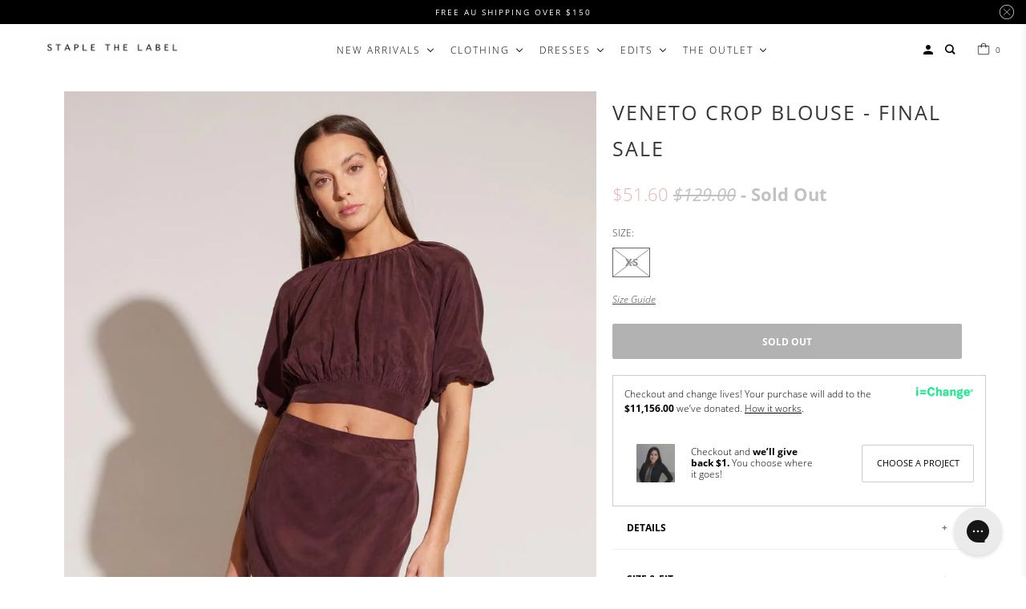

--- FILE ---
content_type: text/html; charset=utf-8
request_url: https://staplethelabel.com/products/veneto-crop-blouse?variant=43928642650396
body_size: 39470
content:
<!DOCTYPE html>
<html class="no-js no-touch" lang="en">
  <head>
    <!-- Google Tag Manager -->
<script>(function(w,d,s,l,i){w[l]=w[l]||[];w[l].push({'gtm.start':
new Date().getTime(),event:'gtm.js'});var f=d.getElementsByTagName(s)[0],
j=d.createElement(s),dl=l!='dataLayer'?'&l='+l:'';j.async=true;j.src=
'https://www.googletagmanager.com/gtm.js?id='+i+dl;f.parentNode.insertBefore(j,f);
})(window,document,'script','dataLayer','GTM-NGMB8MPW');</script>
<!-- End Google Tag Manager -->
    <meta charset="utf-8">
    <meta http-equiv="cleartype" content="on">
    <meta name="robots" content="index,follow">

    
    <title>VENETO CROP BLOUSE - Staple the Label Official Site</title>

    
      <meta name="description" content="Shop the VENETO CROP BLOUSE by Staple the Label online. Designed in Sydney. Free AU shipping $100+. Worldwide shipping. Buy now, pay later with Afterpay, Zip Pay &amp; Klarna."/>
    

    

<meta name="author" content="Staple the Label">
<meta property="og:url" content="https://staplethelabel.com/products/veneto-crop-blouse">
<meta property="og:site_name" content="Staple the Label">




  <meta property="og:type" content="product">
  <meta property="og:title" content="Veneto Crop Blouse - Final Sale">
  
    
      <meta property="og:image" content="https://staplethelabel.com/cdn/shop/files/VENETO-CROP-BLOUSE-Staple-the-Label_600x.jpg?v=1750990984">
      <meta property="og:image:secure_url" content="https://staplethelabel.com/cdn/shop/files/VENETO-CROP-BLOUSE-Staple-the-Label_600x.jpg?v=1750990984">
      <meta property="og:image:width" content="792">
      <meta property="og:image:height" content="1400">
      <meta property="og:image:alt" content="VENETO CROP BLOUSE">
      
    
  
  <meta property="product:price:amount" content="51.60">
  <meta property="product:price:currency" content="AUD">



  <meta property="og:description" content="Shop the VENETO CROP BLOUSE by Staple the Label online. Designed in Sydney. Free AU shipping $100+. Worldwide shipping. Buy now, pay later with Afterpay, Zip Pay &amp; Klarna.">




<meta name="twitter:card" content="summary">

  <meta name="twitter:title" content="Veneto Crop Blouse - Final Sale">
  <meta name="twitter:description" content="DETAILS SIZE &amp;amp; FIT SHIPPING &amp;amp; RETURNS CARE FINAL SALE - No returns or exchanges unless deemed faulty. Re-introducing Staple&#39;s signature cupro fabrication in a luxe espresso colourway, the Veneto Crop Blouse features elbow-length puff sleeves and an elegant self-tie across the back waist. Wear with the¬†Veneto Bias Midi Skirt to complete the look. Style Number: UT2206405 - Cropped length- Elbow-length puff sleeves - High-scooped neckline - Self-tie at back waist- Key-hole back cut-out with button- Invisible zipper closure at centre back - Designed in Sydney Fernanda is 172cm (5&#39;8&quot;) tall and wears size S. Below is a general guide to help you choose your size. Please note that it may not apply to every style. If you find yourself between sizes, we recommend sizing up. Please contact us if you require specific garment measurements. - FINAL SALE - No">
  <meta name="twitter:image:width" content="240">
  <meta name="twitter:image:height" content="240">
  <meta name="twitter:image" content="https://staplethelabel.com/cdn/shop/files/VENETO-CROP-BLOUSE-Staple-the-Label_240x.jpg?v=1750990984">
  <meta name="twitter:image:alt" content="VENETO CROP BLOUSE">



    

    

    <!-- Mobile Specific Metas -->
    <meta name="HandheldFriendly" content="True">
    <meta name="MobileOptimized" content="320">
    <meta name="viewport" content="width=device-width,initial-scale=1">
    <meta name="theme-color" content="#ffffff">

    <!-- Preconnect Domains -->
    <link rel="preconnect" href="https://cdn.shopify.com" crossorigin>
    <link rel="preconnect" href="https://fonts.shopify.com" crossorigin>
    <link rel="preconnect" href="https://monorail-edge.shopifysvc.com">

    <!-- Preload Assets -->
    
    <link rel="preload" href="//staplethelabel.com/cdn/shop/t/131/assets/vendors.js?v=105148450034842595471728886248" as="script">
    <link rel="preload" href="//staplethelabel.com/cdn/shop/t/131/assets/mmenu-styles.scss?v=106496102027375579581728886248" as="style">
    <link rel="preload" href="//staplethelabel.com/cdn/shop/t/131/assets/fancybox.css?v=13221976280679215571728886248" as="style">
    <link rel="preload" href="//staplethelabel.com/cdn/shop/t/131/assets/styles.css?v=163743223972682485911762382325" as="style">
    <link rel="preload" href="//staplethelabel.com/cdn/shop/t/131/assets/app.js?v=12576117934447831891728886248" as="script">

    <!-- Stylesheet for mmenu plugin -->
    <link href="//staplethelabel.com/cdn/shop/t/131/assets/mmenu-styles.scss?v=106496102027375579581728886248" rel="stylesheet" type="text/css" media="all" />

    <!-- Stylesheet for Fancybox library -->
    <link href="//staplethelabel.com/cdn/shop/t/131/assets/fancybox.css?v=13221976280679215571728886248" rel="stylesheet" type="text/css" media="all" />

    <!-- Stylesheets for Parallax -->
    <link href="//staplethelabel.com/cdn/shop/t/131/assets/flickity.css?v=172519339255159795641728886248" rel="stylesheet" type="text/css" media="all" />
    <link href="//staplethelabel.com/cdn/shop/t/131/assets/styles.css?v=163743223972682485911762382325" rel="stylesheet" type="text/css" media="all" />
      
    
      <link rel="shortcut icon" type="image/x-icon" href="//staplethelabel.com/cdn/shop/files/STL_FAVICON_LOGO_black-03_180x180.png?v=1684367250">
      <link rel="apple-touch-icon" href="//staplethelabel.com/cdn/shop/files/STL_FAVICON_LOGO_black-03_180x180.png?v=1684367250"/>
      <link rel="apple-touch-icon" sizes="72x72" href="//staplethelabel.com/cdn/shop/files/STL_FAVICON_LOGO_black-03_72x72.png?v=1684367250"/>
      <link rel="apple-touch-icon" sizes="114x114" href="//staplethelabel.com/cdn/shop/files/STL_FAVICON_LOGO_black-03_114x114.png?v=1684367250"/>
      <link rel="apple-touch-icon" sizes="180x180" href="//staplethelabel.com/cdn/shop/files/STL_FAVICON_LOGO_black-03_180x180.png?v=1684367250"/>
      <link rel="apple-touch-icon" sizes="228x228" href="//staplethelabel.com/cdn/shop/files/STL_FAVICON_LOGO_black-03_228x228.png?v=1684367250"/>
    

    <link rel="canonical" href="https://staplethelabel.com/products/veneto-crop-blouse"/>

    <script>
      document.documentElement.className=document.documentElement.className.replace(/\bno-js\b/,'js');
      if(window.Shopify&&window.Shopify.designMode)document.documentElement.className+=' in-theme-editor';
      if(('ontouchstart' in window)||window.DocumentTouch&&document instanceof DocumentTouch)document.documentElement.className=document.documentElement.className.replace(/\bno-touch\b/,'has-touch');
    </script>

    

    

    
    <script>
      window.PXUTheme = window.PXUTheme || {};
      window.PXUTheme.version = '5.0.1';
      window.PXUTheme.name = 'Parallax';
    </script>
    


    <script>
      
window.PXUTheme = window.PXUTheme || {};


window.PXUTheme.theme_settings = {};
window.PXUTheme.theme_settings.current_locale = "en";
window.PXUTheme.theme_settings.shop_url = "https://staplethelabel.com";
window.PXUTheme.theme_settings.cart_url = "/cart";


window.PXUTheme.theme_settings.newsletter_popup = false;
window.PXUTheme.theme_settings.newsletter_popup_days = "0";
window.PXUTheme.theme_settings.newsletter_popup_mobile = false;
window.PXUTheme.theme_settings.newsletter_popup_seconds = 2;
window.PXUTheme.theme_settings.newsletter_popup_max_width = 600;


window.PXUTheme.theme_settings.search_option = "product,page,article";
window.PXUTheme.theme_settings.search_items_to_display = 5;
window.PXUTheme.theme_settings.enable_autocomplete = true;
window.PXUTheme.theme_settings.mobile_search_location = "mobile-menu";


window.PXUTheme.theme_settings.product_form_style = "swatches";
window.PXUTheme.theme_settings.display_inventory_left = false;
window.PXUTheme.theme_settings.inventory_threshold = 2;
window.PXUTheme.theme_settings.limit_quantity = true;
window.PXUTheme.theme_settings.free_price_text = "";


window.PXUTheme.theme_settings.collection_secondary_image = true;
window.PXUTheme.theme_settings.collection_swatches = false;


window.PXUTheme.theme_settings.display_special_instructions = false;
window.PXUTheme.theme_settings.display_tos_checkbox = false;
window.PXUTheme.theme_settings.tos_richtext = "\u003cp\u003eChristmas and New Year Delivery Notice\u003c\/p\u003e\u003cp\u003eOrders placed after 15th December cannot be guaranteed delivery before 25th December.\u003c\/p\u003e\u003cp\u003eOur last dispatch date will be on 24th December\u003c\/p\u003e\u003cp\u003eOur warehouse will be closed for the holidays on the following days\u003c\/p\u003e\u003cp\u003e-25th December to 28th December\u003c\/p\u003e\u003cp\u003e-31st December to 3rd January\u003c\/p\u003e\u003cp\u003eDaily dispatch will resume on 4th January 2022\u003c\/p\u003e";
window.PXUTheme.theme_settings.cart_action = "ajax";


window.PXUTheme.theme_settings.header_background = true;


window.PXUTheme.currency = {};


window.PXUTheme.currency.shop_currency = "AUD";
window.PXUTheme.currency.default_currency = "AUD";
window.PXUTheme.currency.display_format = "money_format";
window.PXUTheme.currency.money_format = "${{amount}}";
window.PXUTheme.currency.money_format_no_currency = "${{amount}}";
window.PXUTheme.currency.money_format_currency = "${{amount}} AUD";
window.PXUTheme.currency.native_multi_currency = true;
window.PXUTheme.currency.shipping_calculator = false;
window.PXUTheme.currency.iso_code = "AUD";
window.PXUTheme.currency.symbol = "$";


window.PXUTheme.translation = {};


window.PXUTheme.translation.search = "SEARCH FOR PRODUCTS ON OUR SITE";
window.PXUTheme.translation.all_results = "View all results";
window.PXUTheme.translation.no_results = "No results found.";


window.PXUTheme.translation.agree_to_terms_warning = "You must agree with the terms and conditions to checkout.";
window.PXUTheme.translation.cart_discount = "Discount";
window.PXUTheme.translation.edit_cart = "View Bag";
window.PXUTheme.translation.add_to_cart_success = "Translation missing: en.layout.general.add_to_cart_success";
window.PXUTheme.translation.agree_to_terms_html = "Translation missing: en.cart.general.agree_to_terms_html";
window.PXUTheme.translation.checkout = "Checkout";
window.PXUTheme.translation.or = "Translation missing: en.layout.general.or";
window.PXUTheme.translation.continue_shopping = "Continue";
window.PXUTheme.translation.empty_cart = "Your Bag is Empty";
window.PXUTheme.translation.subtotal = "Subtotal";
window.PXUTheme.translation.cart_notes = "Order Notes";
window.PXUTheme.translation.no_shipping_destination = "We do not ship to this destination.";
window.PXUTheme.translation.additional_rate = "There is one shipping rate available for";
window.PXUTheme.translation.additional_rate_at = "at";
window.PXUTheme.translation.additional_rates_part_1 = "There are";
window.PXUTheme.translation.additional_rates_part_2 = "shipping rates available for";
window.PXUTheme.translation.additional_rates_part_3 = "starting at";


window.PXUTheme.translation.product_add_to_cart_success = "Added";
window.PXUTheme.translation.product_add_to_cart = "Add to bag";
window.PXUTheme.translation.product_notify_form_email = "Email address";
window.PXUTheme.translation.product_notify_form_send = "Send";
window.PXUTheme.translation.items_left_count_one = "item left";
window.PXUTheme.translation.items_left_count_other = "items left";
window.PXUTheme.translation.product_sold_out = "Sold Out";
window.PXUTheme.translation.product_from = "from";
window.PXUTheme.translation.product_unavailable = "Unavailable";
window.PXUTheme.translation.product_notify_form_success = "Thanks! We will notify you when this product becomes available!";



window.PXUTheme.routes = window.PXUTheme.routes || {};
window.PXUTheme.routes.root_url = "/";
window.PXUTheme.routes.cart_url = "/cart";
window.PXUTheme.routes.search_url = "/search";


window.PXUTheme.media_queries = {};
window.PXUTheme.media_queries.small = window.matchMedia( "(max-width: 480px)" );
window.PXUTheme.media_queries.medium = window.matchMedia( "(max-width: 798px)" );
window.PXUTheme.media_queries.large = window.matchMedia( "(min-width: 799px)" );
window.PXUTheme.media_queries.larger = window.matchMedia( "(min-width: 960px)" );
window.PXUTheme.media_queries.xlarge = window.matchMedia( "(min-width: 1200px)" );
window.PXUTheme.media_queries.ie10 = window.matchMedia( "all and (-ms-high-contrast: none), (-ms-high-contrast: active)" );
window.PXUTheme.media_queries.tablet = window.matchMedia( "only screen and (min-width: 768px) and (max-width: 1024px)" );


window.PXUTheme.device = {};
window.PXUTheme.device.hasTouch = window.matchMedia("(any-pointer: coarse)");
window.PXUTheme.device.hasMouse = window.matchMedia("(any-pointer: fine)");
    </script>
   <script src="//staplethelabel.com/cdn/shop/t/131/assets/jquery-3.6.4.min.js?v=118972937870852736831728886248"></script>
    <script src="//staplethelabel.com/cdn/shop/t/131/assets/flickity.pkgd.min.js?v=114460508543641870001728886248"></script>
    <script src="//staplethelabel.com/cdn/shop/t/131/assets/vendors.js?v=105148450034842595471728886248" defer></script>
    <script src="//staplethelabel.com/cdn/shop/t/131/assets/app.js?v=12576117934447831891728886248" defer></script>

   <script>const ensureInstantJS=()=>{window.InstantJS||(window.InstantJS={}),window.InstantJS.track||(window.InstantJS.trackQueue=[],window.InstantJS.track=function(){window.InstantJS.trackQueue.push(arguments)})};ensureInstantJS();const trackEvent=(()=>{const t=new Set;return e=>{const n=JSON.stringify(e);t.has(n)||!e[0].includes("track")||(t.add(n),window.InstantJS.track("MARKETING_PIXEL_EVENT_FIRED",[{event:e,provider:"META_PLATFORMS"}]))}})();(function(){const e=()=>{if(window.fbq?.callMethod){const t=window.fbq,e=function(){trackEvent([...arguments]),t.apply(this,arguments)};for(const n in t)t.hasOwnProperty(n)&&(e[n]=t[n]);window.fbq=e}else setTimeout(e,1)},t=()=>{const{_fbq:e}=window;if(e&&e.queue){e.queue.forEach(t=>trackEvent([...t]));const n=e.queue.push;e.queue.push=function(...t){trackEvent([...t[0]]);return n.apply(e.queue,t)}}else setTimeout(t,1)};e(),t()})();</script>
    <script>window.performance && window.performance.mark && window.performance.mark('shopify.content_for_header.start');</script><meta name="google-site-verification" content="0hn18OWyYyEuKEi4juzXEqiPgsVtG1yLFaNWezGpWcw">
<meta id="shopify-digital-wallet" name="shopify-digital-wallet" content="/8965012/digital_wallets/dialog">
<meta name="shopify-checkout-api-token" content="9692f819df3f84b2a5c03c9372d29ea3">
<meta id="in-context-paypal-metadata" data-shop-id="8965012" data-venmo-supported="false" data-environment="production" data-locale="en_US" data-paypal-v4="true" data-currency="AUD">
<link rel="alternate" type="application/json+oembed" href="https://staplethelabel.com/products/veneto-crop-blouse.oembed">
<script async="async" src="/checkouts/internal/preloads.js?locale=en-AU"></script>
<link rel="preconnect" href="https://shop.app" crossorigin="anonymous">
<script async="async" src="https://shop.app/checkouts/internal/preloads.js?locale=en-AU&shop_id=8965012" crossorigin="anonymous"></script>
<script id="apple-pay-shop-capabilities" type="application/json">{"shopId":8965012,"countryCode":"AU","currencyCode":"AUD","merchantCapabilities":["supports3DS"],"merchantId":"gid:\/\/shopify\/Shop\/8965012","merchantName":"Staple the Label","requiredBillingContactFields":["postalAddress","email","phone"],"requiredShippingContactFields":["postalAddress","email","phone"],"shippingType":"shipping","supportedNetworks":["visa","masterCard","amex","jcb"],"total":{"type":"pending","label":"Staple the Label","amount":"1.00"},"shopifyPaymentsEnabled":true,"supportsSubscriptions":true}</script>
<script id="shopify-features" type="application/json">{"accessToken":"9692f819df3f84b2a5c03c9372d29ea3","betas":["rich-media-storefront-analytics"],"domain":"staplethelabel.com","predictiveSearch":true,"shopId":8965012,"locale":"en"}</script>
<script>var Shopify = Shopify || {};
Shopify.shop = "staplethelabel.myshopify.com";
Shopify.locale = "en";
Shopify.currency = {"active":"AUD","rate":"1.0"};
Shopify.country = "AU";
Shopify.theme = {"name":"Staple the Label 2024 - Searchspring","id":171451973916,"schema_name":"Parallax","schema_version":"5.0.1","theme_store_id":null,"role":"main"};
Shopify.theme.handle = "null";
Shopify.theme.style = {"id":null,"handle":null};
Shopify.cdnHost = "staplethelabel.com/cdn";
Shopify.routes = Shopify.routes || {};
Shopify.routes.root = "/";</script>
<script type="module">!function(o){(o.Shopify=o.Shopify||{}).modules=!0}(window);</script>
<script>!function(o){function n(){var o=[];function n(){o.push(Array.prototype.slice.apply(arguments))}return n.q=o,n}var t=o.Shopify=o.Shopify||{};t.loadFeatures=n(),t.autoloadFeatures=n()}(window);</script>
<script>
  window.ShopifyPay = window.ShopifyPay || {};
  window.ShopifyPay.apiHost = "shop.app\/pay";
  window.ShopifyPay.redirectState = null;
</script>
<script id="shop-js-analytics" type="application/json">{"pageType":"product"}</script>
<script defer="defer" async type="module" src="//staplethelabel.com/cdn/shopifycloud/shop-js/modules/v2/client.init-shop-cart-sync_BT-GjEfc.en.esm.js"></script>
<script defer="defer" async type="module" src="//staplethelabel.com/cdn/shopifycloud/shop-js/modules/v2/chunk.common_D58fp_Oc.esm.js"></script>
<script defer="defer" async type="module" src="//staplethelabel.com/cdn/shopifycloud/shop-js/modules/v2/chunk.modal_xMitdFEc.esm.js"></script>
<script type="module">
  await import("//staplethelabel.com/cdn/shopifycloud/shop-js/modules/v2/client.init-shop-cart-sync_BT-GjEfc.en.esm.js");
await import("//staplethelabel.com/cdn/shopifycloud/shop-js/modules/v2/chunk.common_D58fp_Oc.esm.js");
await import("//staplethelabel.com/cdn/shopifycloud/shop-js/modules/v2/chunk.modal_xMitdFEc.esm.js");

  window.Shopify.SignInWithShop?.initShopCartSync?.({"fedCMEnabled":true,"windoidEnabled":true});

</script>
<script>
  window.Shopify = window.Shopify || {};
  if (!window.Shopify.featureAssets) window.Shopify.featureAssets = {};
  window.Shopify.featureAssets['shop-js'] = {"shop-cart-sync":["modules/v2/client.shop-cart-sync_DZOKe7Ll.en.esm.js","modules/v2/chunk.common_D58fp_Oc.esm.js","modules/v2/chunk.modal_xMitdFEc.esm.js"],"init-fed-cm":["modules/v2/client.init-fed-cm_B6oLuCjv.en.esm.js","modules/v2/chunk.common_D58fp_Oc.esm.js","modules/v2/chunk.modal_xMitdFEc.esm.js"],"shop-cash-offers":["modules/v2/client.shop-cash-offers_D2sdYoxE.en.esm.js","modules/v2/chunk.common_D58fp_Oc.esm.js","modules/v2/chunk.modal_xMitdFEc.esm.js"],"shop-login-button":["modules/v2/client.shop-login-button_QeVjl5Y3.en.esm.js","modules/v2/chunk.common_D58fp_Oc.esm.js","modules/v2/chunk.modal_xMitdFEc.esm.js"],"pay-button":["modules/v2/client.pay-button_DXTOsIq6.en.esm.js","modules/v2/chunk.common_D58fp_Oc.esm.js","modules/v2/chunk.modal_xMitdFEc.esm.js"],"shop-button":["modules/v2/client.shop-button_DQZHx9pm.en.esm.js","modules/v2/chunk.common_D58fp_Oc.esm.js","modules/v2/chunk.modal_xMitdFEc.esm.js"],"avatar":["modules/v2/client.avatar_BTnouDA3.en.esm.js"],"init-windoid":["modules/v2/client.init-windoid_CR1B-cfM.en.esm.js","modules/v2/chunk.common_D58fp_Oc.esm.js","modules/v2/chunk.modal_xMitdFEc.esm.js"],"init-shop-for-new-customer-accounts":["modules/v2/client.init-shop-for-new-customer-accounts_C_vY_xzh.en.esm.js","modules/v2/client.shop-login-button_QeVjl5Y3.en.esm.js","modules/v2/chunk.common_D58fp_Oc.esm.js","modules/v2/chunk.modal_xMitdFEc.esm.js"],"init-shop-email-lookup-coordinator":["modules/v2/client.init-shop-email-lookup-coordinator_BI7n9ZSv.en.esm.js","modules/v2/chunk.common_D58fp_Oc.esm.js","modules/v2/chunk.modal_xMitdFEc.esm.js"],"init-shop-cart-sync":["modules/v2/client.init-shop-cart-sync_BT-GjEfc.en.esm.js","modules/v2/chunk.common_D58fp_Oc.esm.js","modules/v2/chunk.modal_xMitdFEc.esm.js"],"shop-toast-manager":["modules/v2/client.shop-toast-manager_DiYdP3xc.en.esm.js","modules/v2/chunk.common_D58fp_Oc.esm.js","modules/v2/chunk.modal_xMitdFEc.esm.js"],"init-customer-accounts":["modules/v2/client.init-customer-accounts_D9ZNqS-Q.en.esm.js","modules/v2/client.shop-login-button_QeVjl5Y3.en.esm.js","modules/v2/chunk.common_D58fp_Oc.esm.js","modules/v2/chunk.modal_xMitdFEc.esm.js"],"init-customer-accounts-sign-up":["modules/v2/client.init-customer-accounts-sign-up_iGw4briv.en.esm.js","modules/v2/client.shop-login-button_QeVjl5Y3.en.esm.js","modules/v2/chunk.common_D58fp_Oc.esm.js","modules/v2/chunk.modal_xMitdFEc.esm.js"],"shop-follow-button":["modules/v2/client.shop-follow-button_CqMgW2wH.en.esm.js","modules/v2/chunk.common_D58fp_Oc.esm.js","modules/v2/chunk.modal_xMitdFEc.esm.js"],"checkout-modal":["modules/v2/client.checkout-modal_xHeaAweL.en.esm.js","modules/v2/chunk.common_D58fp_Oc.esm.js","modules/v2/chunk.modal_xMitdFEc.esm.js"],"shop-login":["modules/v2/client.shop-login_D91U-Q7h.en.esm.js","modules/v2/chunk.common_D58fp_Oc.esm.js","modules/v2/chunk.modal_xMitdFEc.esm.js"],"lead-capture":["modules/v2/client.lead-capture_BJmE1dJe.en.esm.js","modules/v2/chunk.common_D58fp_Oc.esm.js","modules/v2/chunk.modal_xMitdFEc.esm.js"],"payment-terms":["modules/v2/client.payment-terms_Ci9AEqFq.en.esm.js","modules/v2/chunk.common_D58fp_Oc.esm.js","modules/v2/chunk.modal_xMitdFEc.esm.js"]};
</script>
<script>(function() {
  var isLoaded = false;
  function asyncLoad() {
    if (isLoaded) return;
    isLoaded = true;
    var urls = ["https:\/\/config.gorgias.chat\/bundle-loader\/01GYCCNN37D67B2PJT9KCPVK5D?source=shopify1click\u0026shop=staplethelabel.myshopify.com","https:\/\/shopify-extension.getredo.com\/main.js?widget_id=3ma3fmasgp9y918\u0026shop=staplethelabel.myshopify.com","https:\/\/cdn-bundler.nice-team.net\/app\/js\/bundler.js?shop=staplethelabel.myshopify.com","https:\/\/cdn.9gtb.com\/loader.js?g_cvt_id=dd270a4e-a49f-4cce-b78b-dacb84f3bf0e\u0026shop=staplethelabel.myshopify.com","\/\/cdn.shopify.com\/proxy\/a1889485d945ffdcd30b735b9af68b3193a295d56eefcd6c186e66edfeda008a\/shopify-script-tags.s3.eu-west-1.amazonaws.com\/smartseo\/instantpage.js?shop=staplethelabel.myshopify.com\u0026sp-cache-control=cHVibGljLCBtYXgtYWdlPTkwMA","https:\/\/cdn.shopify.com\/s\/files\/1\/0896\/5012\/t\/131\/assets\/instant-pixel-site_8zIwEs2aLHSrPehkx4CLvDmd.js?v=1768572074\u0026shop=staplethelabel.myshopify.com"];
    for (var i = 0; i < urls.length; i++) {
      var s = document.createElement('script');
      s.type = 'text/javascript';
      s.async = true;
      s.src = urls[i];
      var x = document.getElementsByTagName('script')[0];
      x.parentNode.insertBefore(s, x);
    }
  };
  if(window.attachEvent) {
    window.attachEvent('onload', asyncLoad);
  } else {
    window.addEventListener('load', asyncLoad, false);
  }
})();</script>
<script id="__st">var __st={"a":8965012,"offset":39600,"reqid":"d45d7120-c820-4286-8d66-fcf31abb713b-1769243347","pageurl":"staplethelabel.com\/products\/veneto-crop-blouse?variant=43928642650396","u":"60a9f38096d8","p":"product","rtyp":"product","rid":8011550425372};</script>
<script>window.ShopifyPaypalV4VisibilityTracking = true;</script>
<script id="captcha-bootstrap">!function(){'use strict';const t='contact',e='account',n='new_comment',o=[[t,t],['blogs',n],['comments',n],[t,'customer']],c=[[e,'customer_login'],[e,'guest_login'],[e,'recover_customer_password'],[e,'create_customer']],r=t=>t.map((([t,e])=>`form[action*='/${t}']:not([data-nocaptcha='true']) input[name='form_type'][value='${e}']`)).join(','),a=t=>()=>t?[...document.querySelectorAll(t)].map((t=>t.form)):[];function s(){const t=[...o],e=r(t);return a(e)}const i='password',u='form_key',d=['recaptcha-v3-token','g-recaptcha-response','h-captcha-response',i],f=()=>{try{return window.sessionStorage}catch{return}},m='__shopify_v',_=t=>t.elements[u];function p(t,e,n=!1){try{const o=window.sessionStorage,c=JSON.parse(o.getItem(e)),{data:r}=function(t){const{data:e,action:n}=t;return t[m]||n?{data:e,action:n}:{data:t,action:n}}(c);for(const[e,n]of Object.entries(r))t.elements[e]&&(t.elements[e].value=n);n&&o.removeItem(e)}catch(o){console.error('form repopulation failed',{error:o})}}const l='form_type',E='cptcha';function T(t){t.dataset[E]=!0}const w=window,h=w.document,L='Shopify',v='ce_forms',y='captcha';let A=!1;((t,e)=>{const n=(g='f06e6c50-85a8-45c8-87d0-21a2b65856fe',I='https://cdn.shopify.com/shopifycloud/storefront-forms-hcaptcha/ce_storefront_forms_captcha_hcaptcha.v1.5.2.iife.js',D={infoText:'Protected by hCaptcha',privacyText:'Privacy',termsText:'Terms'},(t,e,n)=>{const o=w[L][v],c=o.bindForm;if(c)return c(t,g,e,D).then(n);var r;o.q.push([[t,g,e,D],n]),r=I,A||(h.body.append(Object.assign(h.createElement('script'),{id:'captcha-provider',async:!0,src:r})),A=!0)});var g,I,D;w[L]=w[L]||{},w[L][v]=w[L][v]||{},w[L][v].q=[],w[L][y]=w[L][y]||{},w[L][y].protect=function(t,e){n(t,void 0,e),T(t)},Object.freeze(w[L][y]),function(t,e,n,w,h,L){const[v,y,A,g]=function(t,e,n){const i=e?o:[],u=t?c:[],d=[...i,...u],f=r(d),m=r(i),_=r(d.filter((([t,e])=>n.includes(e))));return[a(f),a(m),a(_),s()]}(w,h,L),I=t=>{const e=t.target;return e instanceof HTMLFormElement?e:e&&e.form},D=t=>v().includes(t);t.addEventListener('submit',(t=>{const e=I(t);if(!e)return;const n=D(e)&&!e.dataset.hcaptchaBound&&!e.dataset.recaptchaBound,o=_(e),c=g().includes(e)&&(!o||!o.value);(n||c)&&t.preventDefault(),c&&!n&&(function(t){try{if(!f())return;!function(t){const e=f();if(!e)return;const n=_(t);if(!n)return;const o=n.value;o&&e.removeItem(o)}(t);const e=Array.from(Array(32),(()=>Math.random().toString(36)[2])).join('');!function(t,e){_(t)||t.append(Object.assign(document.createElement('input'),{type:'hidden',name:u})),t.elements[u].value=e}(t,e),function(t,e){const n=f();if(!n)return;const o=[...t.querySelectorAll(`input[type='${i}']`)].map((({name:t})=>t)),c=[...d,...o],r={};for(const[a,s]of new FormData(t).entries())c.includes(a)||(r[a]=s);n.setItem(e,JSON.stringify({[m]:1,action:t.action,data:r}))}(t,e)}catch(e){console.error('failed to persist form',e)}}(e),e.submit())}));const S=(t,e)=>{t&&!t.dataset[E]&&(n(t,e.some((e=>e===t))),T(t))};for(const o of['focusin','change'])t.addEventListener(o,(t=>{const e=I(t);D(e)&&S(e,y())}));const B=e.get('form_key'),M=e.get(l),P=B&&M;t.addEventListener('DOMContentLoaded',(()=>{const t=y();if(P)for(const e of t)e.elements[l].value===M&&p(e,B);[...new Set([...A(),...v().filter((t=>'true'===t.dataset.shopifyCaptcha))])].forEach((e=>S(e,t)))}))}(h,new URLSearchParams(w.location.search),n,t,e,['guest_login'])})(!0,!0)}();</script>
<script integrity="sha256-4kQ18oKyAcykRKYeNunJcIwy7WH5gtpwJnB7kiuLZ1E=" data-source-attribution="shopify.loadfeatures" defer="defer" src="//staplethelabel.com/cdn/shopifycloud/storefront/assets/storefront/load_feature-a0a9edcb.js" crossorigin="anonymous"></script>
<script crossorigin="anonymous" defer="defer" src="//staplethelabel.com/cdn/shopifycloud/storefront/assets/shopify_pay/storefront-65b4c6d7.js?v=20250812"></script>
<script data-source-attribution="shopify.dynamic_checkout.dynamic.init">var Shopify=Shopify||{};Shopify.PaymentButton=Shopify.PaymentButton||{isStorefrontPortableWallets:!0,init:function(){window.Shopify.PaymentButton.init=function(){};var t=document.createElement("script");t.src="https://staplethelabel.com/cdn/shopifycloud/portable-wallets/latest/portable-wallets.en.js",t.type="module",document.head.appendChild(t)}};
</script>
<script data-source-attribution="shopify.dynamic_checkout.buyer_consent">
  function portableWalletsHideBuyerConsent(e){var t=document.getElementById("shopify-buyer-consent"),n=document.getElementById("shopify-subscription-policy-button");t&&n&&(t.classList.add("hidden"),t.setAttribute("aria-hidden","true"),n.removeEventListener("click",e))}function portableWalletsShowBuyerConsent(e){var t=document.getElementById("shopify-buyer-consent"),n=document.getElementById("shopify-subscription-policy-button");t&&n&&(t.classList.remove("hidden"),t.removeAttribute("aria-hidden"),n.addEventListener("click",e))}window.Shopify?.PaymentButton&&(window.Shopify.PaymentButton.hideBuyerConsent=portableWalletsHideBuyerConsent,window.Shopify.PaymentButton.showBuyerConsent=portableWalletsShowBuyerConsent);
</script>
<script data-source-attribution="shopify.dynamic_checkout.cart.bootstrap">document.addEventListener("DOMContentLoaded",(function(){function t(){return document.querySelector("shopify-accelerated-checkout-cart, shopify-accelerated-checkout")}if(t())Shopify.PaymentButton.init();else{new MutationObserver((function(e,n){t()&&(Shopify.PaymentButton.init(),n.disconnect())})).observe(document.body,{childList:!0,subtree:!0})}}));
</script>
<link id="shopify-accelerated-checkout-styles" rel="stylesheet" media="screen" href="https://staplethelabel.com/cdn/shopifycloud/portable-wallets/latest/accelerated-checkout-backwards-compat.css" crossorigin="anonymous">
<style id="shopify-accelerated-checkout-cart">
        #shopify-buyer-consent {
  margin-top: 1em;
  display: inline-block;
  width: 100%;
}

#shopify-buyer-consent.hidden {
  display: none;
}

#shopify-subscription-policy-button {
  background: none;
  border: none;
  padding: 0;
  text-decoration: underline;
  font-size: inherit;
  cursor: pointer;
}

#shopify-subscription-policy-button::before {
  box-shadow: none;
}

      </style>

<script>window.performance && window.performance.mark && window.performance.mark('shopify.content_for_header.end');</script>

    <noscript>
      <style>

        .slides > li:first-child { display: block; }
        .image__fallback {
          width: 100vw;
          display: block !important;
          max-width: 100vw !important;
          margin-bottom: 0;
        }

        .no-js-only {
          display: inherit !important;
        }

        .icon-cart.cart-button {
          display: none;
        }

        .lazyload,
        .cart_page_image img {
          opacity: 1;
          -webkit-filter: blur(0);
          filter: blur(0);
        }

        .image-element__wrap {
          display: none;
        }

        .banner__text .container {
          background-color: transparent;
        }

        .animate_right,
        .animate_left,
        .animate_up,
        .animate_down {
          opacity: 1;
        }

        .flexslider .slides>li {
          display: block;
        }

        .product_section .product_form {
          opacity: 1;
        }

        .multi_select,
        form .select {
          display: block !important;
        }

        .swatch-options {
          display: none;
        }

        .parallax__wrap .banner__text {
          position: absolute;
          margin-left: auto;
          margin-right: auto;
          left: 0;
          right: 0;
          bottom: 0;
          top: 0;
          display: -webkit-box;
          display: -ms-flexbox;
          display: flex;
          -webkit-box-align: center;
          -ms-flex-align: center;
          align-items: center;
          -webkit-box-pack: center;
          -ms-flex-pack: center;
          justify-content: center;
        }

        .parallax__wrap .image__fallback {
          max-height: 1000px;
          -o-object-fit: cover;
          object-fit: cover;
        }

      </style>
    </noscript>

  
	



<script src="https://snapui.searchspring.io/pm3x3r/bundle.js" id="searchspring-context" defer>
	
		template = "product";
	
	format = "${{amount}}";

</script>
  
  <!-- BEGIN app block: shopify://apps/buddha-mega-menu-navigation/blocks/megamenu/dbb4ce56-bf86-4830-9b3d-16efbef51c6f -->
<script>
        var productImageAndPrice = [],
            collectionImages = [],
            articleImages = [],
            mmLivIcons = false,
            mmFlipClock = false,
            mmFixesUseJquery = false,
            mmNumMMI = 5,
            mmSchemaTranslation = {},
            mmMenuStrings =  {"menuStrings":{"default":{"NEW ARRIVALS":"NEW ARRIVALS","NEW SEASON":"NEW SEASON","CLOTHING":"CLOTHING","ALL CLOTHING":"ALL CLOTHING","DRESSES":"DRESSES","PANTS":"PANTS","TOPS":"TOPS","KNITWEAR":"KNITWEAR","MATCHING SETS":"MATCHING SETS","SKIRTS":"SKIRTS","SHORTS":"SHORTS","COATS AND JACKETS":"COATS AND JACKETS","BLAZERS":"BLAZERS","GIFT CARDS":"GIFT CARDS","SHOP INSTAGRAM":"SHOP INSTAGRAM","OUTLET":"OUTLET","TRENDING":"TRENDING","THE EVENT SHOP":"THE EVENT SHOP","WEDDING GUEST OUTFITS":"WEDDING GUEST OUTFITS","LINEN EDIT":"LINEN EDIT","GOING OUT TOPS":"GOING OUT TOPS","TAILORING":"TAILORING","SHIRTING":"SHIRTING","MESH STAPLES":"MESH STAPLES","COMFY SETS":"COMFY SETS","ALL DRESSES":"ALL DRESSES","MINI DRESSES":"MINI DRESSES","MIDI DRESSES":"MIDI DRESSES","MAXI DRESSES":"MAXI DRESSES","COLOUR":"COLOUR","BLACK DRESSES":"BLACK DRESSES","WHITE DRESSES":"WHITE DRESSES","BLUE DRESSES":"BLUE DRESSES","PRINT DRESSES":"PRINT DRESSES","STYLE":"STYLE","LINEN DRESSES":"LINEN DRESSES","SHIRT DRESSES":"SHIRT DRESSES","KNIT DRESSES":"KNIT DRESSES","DENIM DRESSES":"DENIM DRESSES","OCCASION":"OCCASION","WEDDING GUEST":"WEDDING GUEST","WORKWEAR DRESSES":"WORKWEAR DRESSES","SUMMER DRESSES":"SUMMER DRESSES","OCCASION DRESSES":"OCCASION DRESSES","DATE NIGHT DRESSES":"DATE NIGHT DRESSES","Summer Mini Dresses":"Summer Mini Dresses","EDITS":"EDITS","THE EDITS":"THE EDITS","THE CAPSULE WARDROBE":"THE CAPSULE WARDROBE","THE WORKWEAR EDIT":"THE WORKWEAR EDIT","100% NATURAL FIBRES":"100% NATURAL FIBRES","VACATION LOOKS":"VACATION LOOKS","Matching Sets":"Matching Sets","THE OUTLET":"THE OUTLET","THE OUTLET - Up To 70% Off":"THE OUTLET - Up To 70% Off","ALL OUTLET":"ALL OUTLET","OUTLET DRESSES":"OUTLET DRESSES","OUTLET SKIRTS":"OUTLET SKIRTS","OUTLET TOPS":"OUTLET TOPS","OUTLET PANTS & SHORTS":"OUTLET PANTS & SHORTS","OUTLET KNITWEAR":"OUTLET KNITWEAR"}},"additional":{"default":{}}} ,
            mmShopLocale = "en",
            mmShopLocaleCollectionsRoute = "/collections",
            mmSchemaDesignJSON = [{"action":"menu-select","value":"main-menu"},{"action":"design","setting":"font_family","value":"Default"},{"action":"design","setting":"font_size","value":"13px"},{"action":"design","setting":"text_color","value":"#222222"},{"action":"design","setting":"background_hover_color","value":"#f9f9f9"},{"action":"design","setting":"background_color","value":"#ffffff"},{"action":"design","setting":"price_color","value":"#0da19a"},{"action":"design","setting":"contact_right_btn_text_color","value":"#ffffff"},{"action":"design","setting":"contact_right_btn_bg_color","value":"#3A3A3A"},{"action":"design","setting":"contact_left_bg_color","value":"#3A3A3A"},{"action":"design","setting":"contact_left_alt_color","value":"#CCCCCC"},{"action":"design","setting":"contact_left_text_color","value":"#f1f1f0"},{"action":"design","setting":"addtocart_enable","value":"true"},{"action":"design","setting":"addtocart_text_color","value":"#333333"},{"action":"design","setting":"addtocart_background_color","value":"#ffffff"},{"action":"design","setting":"addtocart_text_hover_color","value":"#ffffff"},{"action":"design","setting":"addtocart_background_hover_color","value":"#0da19a"},{"action":"design","setting":"countdown_color","value":"#ffffff"},{"action":"design","setting":"countdown_background_color","value":"#333333"},{"action":"design","setting":"vertical_font_family","value":"Default"},{"action":"design","setting":"vertical_font_size","value":"13px"},{"action":"design","setting":"vertical_price_color","value":"#ffffff"},{"action":"design","setting":"vertical_contact_right_btn_text_color","value":"#ffffff"},{"action":"design","setting":"vertical_addtocart_enable","value":"true"},{"action":"design","setting":"vertical_addtocart_text_color","value":"#ffffff"},{"action":"design","setting":"vertical_countdown_color","value":"#ffffff"},{"action":"design","setting":"vertical_countdown_background_color","value":"#333333"},{"action":"design","setting":"vertical_addtocart_background_color","value":"#333333"},{"action":"design","setting":"vertical_contact_right_btn_bg_color","value":"#333333"},{"action":"design","setting":"vertical_contact_left_alt_color","value":"#333333"},{"action":"design","setting":"link_hover_color","value":"#050505"},{"action":"design","setting":"vertical_background_color","value":"#ffffff"},{"action":"design","setting":"vertical_text_color","value":"#000000"},{"action":"design","setting":"vertical_link_hover_color","value":"#000000"}],
            mmDomChangeSkipUl = "",
            buddhaMegaMenuShop = "staplethelabel.myshopify.com",
            mmWireframeCompression = "0",
            mmExtensionAssetUrl = "https://cdn.shopify.com/extensions/019abe06-4a3f-7763-88da-170e1b54169b/mega-menu-151/assets/";var bestSellersHTML = '';var newestProductsHTML = '';/* get link lists api */
        var linkLists={"main-menu" : {"title":"Main Menu", "items":["/collections/new-arrivals","/collections/shop-all","/collections/dresses","#","/collections/sale","/pages/shop-instagram",]},"footer" : {"title":"Footer", "items":["https://staplethelabel.com/pages/about-us","https://staplethelabel.com/pages/size-chart","https://staplethelabel.com/pages/returns","https://staplethelabel.com/pages/shipping","https://staplethelabel.com/pages/contact-us","https://staplethelabel.com/products/gift-card","/pages/afterpay","/pages/zip-own-it-now-pay-later","https://staplethelabel.com/pages/terms-conditions","https://staplethelabel.com/pages/privacy-policy","/policies/terms-of-service","/policies/refund-policy",]},"shop-by" : {"title":"SHOP BY", "items":["/collections/pants-shorts","https://staplethelabel.com/collections/skirts","http://staplethelabel.com/a/shopinsta",]},"policy" : {"title":"Policy", "items":["#",]},"customer-account-main-menu" : {"title":"Customer account main menu", "items":["/","https://shopify.com/8965012/account/orders?locale=en&amp;region_country=AU",]},};/*ENDPARSE*/

        

        /* set product prices *//* get the collection images *//* get the article images *//* customer fixes */
        var mmCustomerFixesBeforeInit = function(){ mmAddStyle(" .vertical-mega-menu li.buddha-menu-item {padding: 5px 0 !important;} "); }; var mmCustomerFixesBefore = function(){ if (tempMenuObject.u.matches(".leftside-navigation>ul")) { tempMenuObject.forceMenu = true; tempMenuObject.liClasses = ""; tempMenuObject.aClasses = ""; tempMenuObject.liItems = tempMenuObject.u.children; } if (tempMenuObject.u.matches(".header__navigation")) { tempMenuObject.forceMenu = true; tempMenuObject.liClasses = "header__nav-item"; tempMenuObject.aClasses = ""; tempMenuObject.liItems = tempMenuObject.u.children; } }; 
        

        var mmWireframe = {"html" : "<li role=\"none\" class=\"buddha-menu-item\" itemId=\"jzcYf\"  ><a data-href=\"/collections/new-arrivals\" href=\"/collections/new-arrivals\" aria-label=\"NEW ARRIVALS\" data-no-instant=\"\" onclick=\"mmGoToPage(this, event); return false;\" role=\"menuitem\"  ><span class=\"mm-title\">NEW ARRIVALS</span><i class=\"mm-arrow mm-angle-down\" aria-hidden=\"true\"></i><span class=\"toggle-menu-btn\" style=\"display:none;\" title=\"Toggle menu\" onclick=\"return toggleSubmenu(this)\"><span class=\"mm-arrow-icon\"><span class=\"bar-one\"></span><span class=\"bar-two\"></span></span></span></a><ul class=\"mm-submenu simple   mm-last-level\" role=\"menu\"><li role=\"none\" submenu-columns=\"1\" item-type=\"link-list\"  ><div class=\"mega-menu-item-container\"  ><div class=\"mm-list-name\"  ><span  ><span class=\"mm-title\">NEW SEASON</span></span></div><ul class=\"mm-submenu link-list   mm-last-level\" role=\"menu\"><li role=\"none\"  ><a data-href=\"/collections/new-arrivals\" href=\"/collections/new-arrivals\" aria-label=\"NEW ARRIVALS\" data-no-instant=\"\" onclick=\"mmGoToPage(this, event); return false;\" role=\"menuitem\"  ><span class=\"mm-title\">NEW ARRIVALS</span></a></li></ul></div></li></ul></li><li role=\"none\" class=\"buddha-menu-item\" itemId=\"XWwoL\"  ><a data-href=\"/collections/shop-all\" href=\"/collections/shop-all\" aria-label=\"CLOTHING\" data-no-instant=\"\" onclick=\"mmGoToPage(this, event); return false;\" role=\"menuitem\"  ><span class=\"mm-title\">CLOTHING</span><i class=\"mm-arrow mm-angle-down\" aria-hidden=\"true\"></i><span class=\"toggle-menu-btn\" style=\"display:none;\" title=\"Toggle menu\" onclick=\"return toggleSubmenu(this)\"><span class=\"mm-arrow-icon\"><span class=\"bar-one\"></span><span class=\"bar-two\"></span></span></span></a><ul class=\"mm-submenu simple   mm-last-level\" role=\"menu\"><li role=\"none\" submenu-columns=\"1\" item-type=\"link-list\"  ><div class=\"mega-menu-item-container\"  ><div class=\"mm-list-name\"  ><span  ><span class=\"mm-title\">CLOTHING</span></span></div><ul class=\"mm-submenu link-list   mm-last-level\" role=\"menu\"><li role=\"none\"  ><a data-href=\"/collections/shop-all\" href=\"/collections/shop-all\" aria-label=\"ALL CLOTHING\" data-no-instant=\"\" onclick=\"mmGoToPage(this, event); return false;\" role=\"menuitem\"  ><span class=\"mm-title\">ALL CLOTHING</span></a></li><li role=\"none\"  ><a data-href=\"/collections/dresses\" href=\"/collections/dresses\" aria-label=\"DRESSES\" data-no-instant=\"\" onclick=\"mmGoToPage(this, event); return false;\" role=\"menuitem\"  ><span class=\"mm-title\">DRESSES</span></a></li><li role=\"none\"  ><a data-href=\"/collections/pants\" href=\"/collections/pants\" aria-label=\"PANTS\" data-no-instant=\"\" onclick=\"mmGoToPage(this, event); return false;\" role=\"menuitem\"  ><span class=\"mm-title\">PANTS</span></a></li><li role=\"none\"  ><a data-href=\"/collections/tops\" href=\"/collections/tops\" aria-label=\"TOPS\" data-no-instant=\"\" onclick=\"mmGoToPage(this, event); return false;\" role=\"menuitem\"  ><span class=\"mm-title\">TOPS</span></a></li><li role=\"none\"  ><a data-href=\"/collections/knitwear\" href=\"/collections/knitwear\" aria-label=\"KNITWEAR\" data-no-instant=\"\" onclick=\"mmGoToPage(this, event); return false;\" role=\"menuitem\"  ><span class=\"mm-title\">KNITWEAR</span></a></li><li role=\"none\"  ><a data-href=\"/collections/sets\" href=\"/collections/sets\" aria-label=\"MATCHING SETS\" data-no-instant=\"\" onclick=\"mmGoToPage(this, event); return false;\" role=\"menuitem\"  ><span class=\"mm-title\">MATCHING SETS</span></a></li><li role=\"none\"  ><a data-href=\"/collections/skirts\" href=\"/collections/skirts\" aria-label=\"SKIRTS\" data-no-instant=\"\" onclick=\"mmGoToPage(this, event); return false;\" role=\"menuitem\"  ><span class=\"mm-title\">SKIRTS</span></a></li><li role=\"none\"  ><a data-href=\"/collections/shorts-1\" href=\"/collections/shorts-1\" aria-label=\"SHORTS\" data-no-instant=\"\" onclick=\"mmGoToPage(this, event); return false;\" role=\"menuitem\"  ><span class=\"mm-title\">SHORTS</span></a></li><li role=\"none\"  ><a data-href=\"/collections/all-outerwear\" href=\"/collections/all-outerwear\" aria-label=\"COATS AND JACKETS\" data-no-instant=\"\" onclick=\"mmGoToPage(this, event); return false;\" role=\"menuitem\"  ><span class=\"mm-title\">COATS AND JACKETS</span></a></li><li role=\"none\"  ><a data-href=\"/collections/blazers\" href=\"/collections/blazers\" aria-label=\"BLAZERS\" data-no-instant=\"\" onclick=\"mmGoToPage(this, event); return false;\" role=\"menuitem\"  ><span class=\"mm-title\">BLAZERS</span></a></li><li role=\"none\"  ><a data-href=\"/collections/gift-cards\" href=\"/collections/gift-cards\" aria-label=\"GIFT CARDS\" data-no-instant=\"\" onclick=\"mmGoToPage(this, event); return false;\" role=\"menuitem\"  ><span class=\"mm-title\">GIFT CARDS</span></a></li><li role=\"none\"  ><a data-href=\"/pages/shop-instagram\" href=\"/pages/shop-instagram\" aria-label=\"SHOP INSTAGRAM\" data-no-instant=\"\" onclick=\"mmGoToPage(this, event); return false;\" role=\"menuitem\"  ><span class=\"mm-title\">SHOP INSTAGRAM</span></a></li><li role=\"none\"  ><a data-href=\"/collections/sale\" href=\"/collections/sale\" aria-label=\"OUTLET\" data-no-instant=\"\" onclick=\"mmGoToPage(this, event); return false;\" role=\"menuitem\"  ><span class=\"mm-title\">OUTLET</span></a></li></ul></div></li><li role=\"none\" submenu-columns=\"1\" item-type=\"link-list\"  ><div class=\"mega-menu-item-container\"  ><div class=\"mm-list-name\"  ><span  ><span class=\"mm-title\">TRENDING</span></span></div><ul class=\"mm-submenu link-list   mm-last-level\" role=\"menu\"><li role=\"none\"  ><a data-href=\"/collections/the-event-shop\" href=\"/collections/the-event-shop\" aria-label=\"THE EVENT SHOP\" data-no-instant=\"\" onclick=\"mmGoToPage(this, event); return false;\" role=\"menuitem\"  ><span class=\"mm-title\">THE EVENT SHOP</span></a></li><li role=\"none\"  ><a data-href=\"/collections/wedding-guest-outfits\" href=\"/collections/wedding-guest-outfits\" aria-label=\"WEDDING GUEST OUTFITS\" data-no-instant=\"\" onclick=\"mmGoToPage(this, event); return false;\" role=\"menuitem\"  ><span class=\"mm-title\">WEDDING GUEST OUTFITS</span></a></li><li role=\"none\"  ><a data-href=\"/collections/linen\" href=\"/collections/linen\" aria-label=\"LINEN EDIT\" data-no-instant=\"\" onclick=\"mmGoToPage(this, event); return false;\" role=\"menuitem\"  ><span class=\"mm-title\">LINEN EDIT</span></a></li><li role=\"none\"  ><a data-href=\"/collections/going-out-tops\" href=\"/collections/going-out-tops\" aria-label=\"GOING OUT TOPS\" data-no-instant=\"\" onclick=\"mmGoToPage(this, event); return false;\" role=\"menuitem\"  ><span class=\"mm-title\">GOING OUT TOPS</span></a></li><li role=\"none\"  ><a data-href=\"/collections/tailoring\" href=\"/collections/tailoring\" aria-label=\"TAILORING\" data-no-instant=\"\" onclick=\"mmGoToPage(this, event); return false;\" role=\"menuitem\"  ><span class=\"mm-title\">TAILORING</span></a></li><li role=\"none\"  ><a data-href=\"/collections/shirting\" href=\"/collections/shirting\" aria-label=\"SHIRTING\" data-no-instant=\"\" onclick=\"mmGoToPage(this, event); return false;\" role=\"menuitem\"  ><span class=\"mm-title\">SHIRTING</span></a></li><li role=\"none\"  ><a data-href=\"/collections/mesh\" href=\"/collections/mesh\" aria-label=\"MESH STAPLES\" data-no-instant=\"\" onclick=\"mmGoToPage(this, event); return false;\" role=\"menuitem\"  ><span class=\"mm-title\">MESH STAPLES</span></a></li><li role=\"none\"  ><a data-href=\"/collections/comfy-sets\" href=\"/collections/comfy-sets\" aria-label=\"COMFY SETS\" data-no-instant=\"\" onclick=\"mmGoToPage(this, event); return false;\" role=\"menuitem\"  ><span class=\"mm-title\">COMFY SETS</span></a></li></ul></div></li></ul></li><li role=\"none\" class=\"buddha-menu-item\" itemId=\"P7Ptj\"  ><a data-href=\"/collections/dresses\" href=\"/collections/dresses\" aria-label=\"DRESSES\" data-no-instant=\"\" onclick=\"mmGoToPage(this, event); return false;\" role=\"menuitem\"  ><span class=\"mm-title\">DRESSES</span><i class=\"mm-arrow mm-angle-down\" aria-hidden=\"true\"></i><span class=\"toggle-menu-btn\" style=\"display:none;\" title=\"Toggle menu\" onclick=\"return toggleSubmenu(this)\"><span class=\"mm-arrow-icon\"><span class=\"bar-one\"></span><span class=\"bar-two\"></span></span></span></a><ul class=\"mm-submenu simple   mm-last-level\" role=\"menu\"><li role=\"none\" submenu-columns=\"1\" item-type=\"link-list\"  ><div class=\"mega-menu-item-container\"  ><div class=\"mm-list-name\"  ><span  ><span class=\"mm-title\">DRESSES</span></span></div><ul class=\"mm-submenu link-list   mm-last-level\" role=\"menu\"><li role=\"none\"  ><a data-href=\"/collections/dresses\" href=\"/collections/dresses\" aria-label=\"ALL DRESSES\" data-no-instant=\"\" onclick=\"mmGoToPage(this, event); return false;\" role=\"menuitem\"  ><span class=\"mm-title\">ALL DRESSES</span></a></li><li role=\"none\"  ><a data-href=\"/collections/mini-dresses\" href=\"/collections/mini-dresses\" aria-label=\"MINI DRESSES\" data-no-instant=\"\" onclick=\"mmGoToPage(this, event); return false;\" role=\"menuitem\"  ><span class=\"mm-title\">MINI DRESSES</span></a></li><li role=\"none\"  ><a data-href=\"/collections/midi-dresses-1\" href=\"/collections/midi-dresses-1\" aria-label=\"MIDI DRESSES\" data-no-instant=\"\" onclick=\"mmGoToPage(this, event); return false;\" role=\"menuitem\"  ><span class=\"mm-title\">MIDI DRESSES</span></a></li><li role=\"none\"  ><a data-href=\"/collections/maxi-dresses\" href=\"/collections/maxi-dresses\" aria-label=\"MAXI DRESSES\" data-no-instant=\"\" onclick=\"mmGoToPage(this, event); return false;\" role=\"menuitem\"  ><span class=\"mm-title\">MAXI DRESSES</span></a></li></ul></div></li><li role=\"none\" submenu-columns=\"1\" item-type=\"link-list\"  ><div class=\"mega-menu-item-container\"  ><div class=\"mm-list-name\"  ><span  ><span class=\"mm-title\">COLOUR</span></span></div><ul class=\"mm-submenu link-list   mm-last-level\" role=\"menu\"><li role=\"none\"  ><a data-href=\"/collections/black-dresses\" href=\"/collections/black-dresses\" aria-label=\"BLACK DRESSES\" data-no-instant=\"\" onclick=\"mmGoToPage(this, event); return false;\" role=\"menuitem\"  ><span class=\"mm-title\">BLACK DRESSES</span></a></li><li role=\"none\"  ><a data-href=\"/collections/white-dresses\" href=\"/collections/white-dresses\" aria-label=\"WHITE DRESSES\" data-no-instant=\"\" onclick=\"mmGoToPage(this, event); return false;\" role=\"menuitem\"  ><span class=\"mm-title\">WHITE DRESSES</span></a></li><li role=\"none\"  ><a data-href=\"/collections/blue-dresses\" href=\"/collections/blue-dresses\" aria-label=\"BLUE DRESSES\" data-no-instant=\"\" onclick=\"mmGoToPage(this, event); return false;\" role=\"menuitem\"  ><span class=\"mm-title\">BLUE DRESSES</span></a></li><li role=\"none\"  ><a data-href=\"/collections/print-dresses\" href=\"/collections/print-dresses\" aria-label=\"PRINT DRESSES\" data-no-instant=\"\" onclick=\"mmGoToPage(this, event); return false;\" role=\"menuitem\"  ><span class=\"mm-title\">PRINT DRESSES</span></a></li></ul></div></li><li role=\"none\" submenu-columns=\"1\" item-type=\"link-list\"  ><div class=\"mega-menu-item-container\"  ><div class=\"mm-list-name\"  ><span  ><span class=\"mm-title\">STYLE</span></span></div><ul class=\"mm-submenu link-list   mm-last-level\" role=\"menu\"><li role=\"none\"  ><a data-href=\"/collections/linen-dresses\" href=\"/collections/linen-dresses\" aria-label=\"LINEN DRESSES\" data-no-instant=\"\" onclick=\"mmGoToPage(this, event); return false;\" role=\"menuitem\"  ><span class=\"mm-title\">LINEN DRESSES</span></a></li><li role=\"none\"  ><a data-href=\"/collections/shirt-dresses\" href=\"/collections/shirt-dresses\" aria-label=\"SHIRT DRESSES\" data-no-instant=\"\" onclick=\"mmGoToPage(this, event); return false;\" role=\"menuitem\"  ><span class=\"mm-title\">SHIRT DRESSES</span></a></li><li role=\"none\"  ><a data-href=\"/collections/knit-dresses\" href=\"/collections/knit-dresses\" aria-label=\"KNIT DRESSES\" data-no-instant=\"\" onclick=\"mmGoToPage(this, event); return false;\" role=\"menuitem\"  ><span class=\"mm-title\">KNIT DRESSES</span></a></li><li role=\"none\"  ><a data-href=\"/collections/denim-dresses\" href=\"/collections/denim-dresses\" aria-label=\"DENIM DRESSES\" data-no-instant=\"\" onclick=\"mmGoToPage(this, event); return false;\" role=\"menuitem\"  ><span class=\"mm-title\">DENIM DRESSES</span></a></li></ul></div></li><li role=\"none\" submenu-columns=\"1\" item-type=\"link-list\"  ><div class=\"mega-menu-item-container\"  ><div class=\"mm-list-name\"  ><span  ><span class=\"mm-title\">OCCASION</span></span></div><ul class=\"mm-submenu link-list   mm-last-level\" role=\"menu\"><li role=\"none\"  ><a data-href=\"/collections/the-event-shop\" href=\"/collections/the-event-shop\" aria-label=\"THE EVENT SHOP\" data-no-instant=\"\" onclick=\"mmGoToPage(this, event); return false;\" role=\"menuitem\"  ><span class=\"mm-title\">THE EVENT SHOP</span></a></li><li role=\"none\"  ><a data-href=\"/collections/wedding-guest-outfits\" href=\"/collections/wedding-guest-outfits\" aria-label=\"WEDDING GUEST\" data-no-instant=\"\" onclick=\"mmGoToPage(this, event); return false;\" role=\"menuitem\"  ><span class=\"mm-title\">WEDDING GUEST</span></a></li><li role=\"none\"  ><a data-href=\"/collections/workwear-dresses\" href=\"/collections/workwear-dresses\" aria-label=\"WORKWEAR DRESSES\" data-no-instant=\"\" onclick=\"mmGoToPage(this, event); return false;\" role=\"menuitem\"  ><span class=\"mm-title\">WORKWEAR DRESSES</span></a></li><li role=\"none\"  ><a data-href=\"/collections/summer-dresses\" href=\"/collections/summer-dresses\" aria-label=\"SUMMER DRESSES\" data-no-instant=\"\" onclick=\"mmGoToPage(this, event); return false;\" role=\"menuitem\"  ><span class=\"mm-title\">SUMMER DRESSES</span></a></li><li role=\"none\"  ><a data-href=\"/collections/occasion-dresses\" href=\"/collections/occasion-dresses\" aria-label=\"OCCASION DRESSES\" data-no-instant=\"\" onclick=\"mmGoToPage(this, event); return false;\" role=\"menuitem\"  ><span class=\"mm-title\">OCCASION DRESSES</span></a></li><li role=\"none\"  ><a data-href=\"/collections/date-night-dresses\" href=\"/collections/date-night-dresses\" aria-label=\"DATE NIGHT DRESSES\" data-no-instant=\"\" onclick=\"mmGoToPage(this, event); return false;\" role=\"menuitem\"  ><span class=\"mm-title\">DATE NIGHT DRESSES</span></a></li></ul></div></li><li role=\"none\" submenu-columns=\"1\" image-type=\"fit-high\" item-type=\"featured-custom\"  ><div class=\"mega-menu-item-container\"  ><div class=\"mm-image-container\"  ><div class=\"mm-image\"  ><a data-href=\"https://staplethelabel.com/collections/mini-dresses\" href=\"https://staplethelabel.com/collections/mini-dresses\" aria-label=\"Summer Mini Dresses\" data-no-instant=\"\" onclick=\"mmGoToPage(this, event); return false;\" role=\"none\" tabindex=\"-1\"  ><img data-src=\"https://cdn.shopify.com/s/files/1/0896/5012/files/mega-menu-162601-lookbook-imagery-17-1549984802_320x.jpg?v=1764897069\" aspect-ratio=\"0.5657142857142857\" alt=\"Summer Mini Dresses\"></a></div><div class=\"mm-label-wrap\"></div></div><a data-href=\"https://staplethelabel.com/collections/mini-dresses\" href=\"https://staplethelabel.com/collections/mini-dresses\" aria-label=\"Summer Mini Dresses\" data-no-instant=\"\" onclick=\"mmGoToPage(this, event); return false;\" role=\"menuitem\" class=\"mm-featured-title\"  ><span class=\"mm-title\">Summer Mini Dresses</span></a></div></li></ul></li><li role=\"none\" class=\"buddha-menu-item\" itemId=\"6ZtE3\"  ><a data-href=\"no-link\" href=\"#\" rel=\"nofollow\" aria-label=\"EDITS\" data-no-instant=\"\" onclick=\"mmGoToPage(this, event); return false;\" role=\"menuitem\"  ><span class=\"mm-title\">EDITS</span><i class=\"mm-arrow mm-angle-down\" aria-hidden=\"true\"></i><span class=\"toggle-menu-btn\" style=\"display:none;\" title=\"Toggle menu\" onclick=\"return toggleSubmenu(this)\"><span class=\"mm-arrow-icon\"><span class=\"bar-one\"></span><span class=\"bar-two\"></span></span></span></a><ul class=\"mm-submenu simple   mm-last-level\" role=\"menu\"><li role=\"none\" submenu-columns=\"1\" item-type=\"link-list\"  ><div class=\"mega-menu-item-container\"  ><div class=\"mm-list-name\"  ><span  ><span class=\"mm-title\">THE EDITS</span></span></div><ul class=\"mm-submenu link-list   mm-last-level\" role=\"menu\"><li role=\"none\"  ><a data-href=\"/collections/the-event-shop\" href=\"/collections/the-event-shop\" aria-label=\"THE EVENT SHOP\" data-no-instant=\"\" onclick=\"mmGoToPage(this, event); return false;\" role=\"menuitem\"  ><span class=\"mm-title\">THE EVENT SHOP</span></a></li><li role=\"none\"  ><a data-href=\"/collections/capsule-wardrobe\" href=\"/collections/capsule-wardrobe\" aria-label=\"THE CAPSULE WARDROBE\" data-no-instant=\"\" onclick=\"mmGoToPage(this, event); return false;\" role=\"menuitem\"  ><span class=\"mm-title\">THE CAPSULE WARDROBE</span></a></li><li role=\"none\"  ><a data-href=\"/collections/workwear-edit\" href=\"/collections/workwear-edit\" aria-label=\"THE WORKWEAR EDIT\" data-no-instant=\"\" onclick=\"mmGoToPage(this, event); return false;\" role=\"menuitem\"  ><span class=\"mm-title\">THE WORKWEAR EDIT</span></a></li><li role=\"none\"  ><a data-href=\"/collections/100-natural-fibres\" href=\"/collections/100-natural-fibres\" aria-label=\"100% NATURAL FIBRES\" data-no-instant=\"\" onclick=\"mmGoToPage(this, event); return false;\" role=\"menuitem\"  ><span class=\"mm-title\">100% NATURAL FIBRES</span></a></li><li role=\"none\"  ><a data-href=\"/collections/vacation-edit\" href=\"/collections/vacation-edit\" aria-label=\"VACATION LOOKS\" data-no-instant=\"\" onclick=\"mmGoToPage(this, event); return false;\" role=\"menuitem\"  ><span class=\"mm-title\">VACATION LOOKS</span></a></li><li role=\"none\"  ><a data-href=\"/collections/mesh\" href=\"/collections/mesh\" aria-label=\"MESH STAPLES\" data-no-instant=\"\" onclick=\"mmGoToPage(this, event); return false;\" role=\"menuitem\"  ><span class=\"mm-title\">MESH STAPLES</span></a></li></ul></div></li><li role=\"none\" submenu-columns=\"1\" image-type=\"fit-high\" item-type=\"featured-custom\"  ><div class=\"mega-menu-item-container\"  ><div class=\"mm-image-container\"  ><div class=\"mm-image\"  ><a data-href=\"https://staplethelabel.com/collections/sets\" href=\"https://staplethelabel.com/collections/sets\" aria-label=\"Matching Sets\" data-no-instant=\"\" onclick=\"mmGoToPage(this, event); return false;\" role=\"none\" tabindex=\"-1\"  ><img data-src=\"https://cdn.shopify.com/s/files/1/0896/5012/files/mega-menu-162601-staple-the-label-christmas-shop-gift-shop-matching-set2-2145447689_320x.jpg?v=1764897203\" aspect-ratio=\"0.5657142857142857\" alt=\"Matching Sets\"></a></div><div class=\"mm-label-wrap\"></div></div><a data-href=\"https://staplethelabel.com/collections/sets\" href=\"https://staplethelabel.com/collections/sets\" aria-label=\"Matching Sets\" data-no-instant=\"\" onclick=\"mmGoToPage(this, event); return false;\" role=\"menuitem\" class=\"mm-featured-title\"  ><span class=\"mm-title\">Matching Sets</span></a></div></li></ul></li><li role=\"none\" class=\"buddha-menu-item\" itemId=\"JJTRD\"  ><a data-href=\"/collections/sale\" href=\"/collections/sale\" aria-label=\"THE OUTLET\" data-no-instant=\"\" onclick=\"mmGoToPage(this, event); return false;\" role=\"menuitem\"  ><span class=\"mm-title\">THE OUTLET</span><i class=\"mm-arrow mm-angle-down\" aria-hidden=\"true\"></i><span class=\"toggle-menu-btn\" style=\"display:none;\" title=\"Toggle menu\" onclick=\"return toggleSubmenu(this)\"><span class=\"mm-arrow-icon\"><span class=\"bar-one\"></span><span class=\"bar-two\"></span></span></span></a><ul class=\"mm-submenu simple   mm-last-level\" role=\"menu\"><li role=\"none\" submenu-columns=\"1\" item-type=\"link-list\"  ><div class=\"mega-menu-item-container\"  ><div class=\"mm-list-name\"  ><span onclick=\"mmGoToPage(this); return false;\" data-href=\"https://staplethelabel.com/collections/sale\"  ><span class=\"mm-title\">THE OUTLET - Up To 70% Off</span></span></div><ul class=\"mm-submenu link-list   mm-last-level\" role=\"menu\"><li role=\"none\"  ><a data-href=\"/collections/sale\" href=\"/collections/sale\" aria-label=\"ALL OUTLET\" data-no-instant=\"\" onclick=\"mmGoToPage(this, event); return false;\" role=\"menuitem\"  ><span class=\"mm-title\">ALL OUTLET</span></a></li><li role=\"none\"  ><a data-href=\"/collections/outlet-dresses\" href=\"/collections/outlet-dresses\" aria-label=\"OUTLET DRESSES\" data-no-instant=\"\" onclick=\"mmGoToPage(this, event); return false;\" role=\"menuitem\"  ><span class=\"mm-title\">OUTLET DRESSES</span></a></li><li role=\"none\"  ><a data-href=\"/collections/outlet-skirts\" href=\"/collections/outlet-skirts\" aria-label=\"OUTLET SKIRTS\" data-no-instant=\"\" onclick=\"mmGoToPage(this, event); return false;\" role=\"menuitem\"  ><span class=\"mm-title\">OUTLET SKIRTS</span></a></li><li role=\"none\"  ><a data-href=\"/collections/outlet-tops\" href=\"/collections/outlet-tops\" aria-label=\"OUTLET TOPS\" data-no-instant=\"\" onclick=\"mmGoToPage(this, event); return false;\" role=\"menuitem\"  ><span class=\"mm-title\">OUTLET TOPS</span></a></li><li role=\"none\"  ><a data-href=\"/collections/outlet-pants-shorts\" href=\"/collections/outlet-pants-shorts\" aria-label=\"OUTLET PANTS & SHORTS\" data-no-instant=\"\" onclick=\"mmGoToPage(this, event); return false;\" role=\"menuitem\"  ><span class=\"mm-title\">OUTLET PANTS & SHORTS</span></a></li><li role=\"none\"  ><a data-href=\"/collections/outlet-knitwear\" href=\"/collections/outlet-knitwear\" aria-label=\"OUTLET KNITWEAR\" data-no-instant=\"\" onclick=\"mmGoToPage(this, event); return false;\" role=\"menuitem\"  ><span class=\"mm-title\">OUTLET KNITWEAR</span></a></li></ul></div></li></ul></li>" };

        function mmLoadJS(file, async = true) {
            let script = document.createElement("script");
            script.setAttribute("src", file);
            script.setAttribute("data-no-instant", "");
            script.setAttribute("type", "text/javascript");
            script.setAttribute("async", async);
            document.head.appendChild(script);
        }
        function mmLoadCSS(file) {  
            var style = document.createElement('link');
            style.href = file;
            style.type = 'text/css';
            style.rel = 'stylesheet';
            document.head.append(style); 
        }
              
        var mmDisableWhenResIsLowerThan = '';
        var mmLoadResources = (mmDisableWhenResIsLowerThan == '' || mmDisableWhenResIsLowerThan == 0 || (mmDisableWhenResIsLowerThan > 0 && window.innerWidth>=mmDisableWhenResIsLowerThan));
        if (mmLoadResources) {
            /* load resources via js injection */
            mmLoadJS("https://cdn.shopify.com/extensions/019abe06-4a3f-7763-88da-170e1b54169b/mega-menu-151/assets/buddha-megamenu.js");
            
            mmLoadCSS("https://cdn.shopify.com/extensions/019abe06-4a3f-7763-88da-170e1b54169b/mega-menu-151/assets/buddha-megamenu2.css");}
    </script><!-- HIDE ORIGINAL MENU --><!-- use menu search algorithm to hide original menu -->
        <style> .buddha-disabled-menu { visibility: hidden !important; } </style>
        <script>
            function mmHideOriginalMenu() {
                var menu = "main-menu";
                var links = [];
                if (typeof linkLists[menu] !== "undefined")
                    links = linkLists[menu].items;
                
                if (menu!="none" && links.length>0) {
                    var elements = document.querySelectorAll("ul,nav");
                    for (var el=0; el<elements.length; el++) {
                        var elementFits = 0;
                        var children = elements[el].children;
                        for (var i=0; i<children.length; i++) {
                            if (children[i].nodeName == "LI") {
                                var li = children[i], href = null;
                                var a = li.querySelector("a");
                                if (a) href = a.getAttribute("href");
                                if (href == null || (href != null && (href.substr(0,1) == "#" || href==""))){
                                    var a2 = li.querySelector((!!document.documentMode) ? "* + a" : "a:nth-child(2)");
                                    if (a2) {
                                        href = a2.getAttribute("href");
                                        a = a2;
                                    }
                                }
                                if (href == null || (href != null && (href.substr(0,1) == "#" || href==""))) {
                                    var a2 = li.querySelector("a>a");
                                    if (a2) {
                                        href = a2.getAttribute("href");
                                        a = a2;
                                    }
                                }
                            
                                if (links[elementFits]!=undefined && href==links[elementFits]) {
                                    elementFits++;
                                } else if (elementFits>0 && elementFits!=links.length) {
                                    elementFits = 0;
                                    if (href==links[0]) {
                                    elementFits = 1;
                                    }
                                }
                            }
                        }
                        if (elementFits>0 && elementFits==links.length) {
                            elements[el].classList.add("buddha-disabled-menu");
                        }
                    }
                }
            }

            mmHideOriginalMenu();
            var hideOriginalMenuInterval = setInterval(mmHideOriginalMenu, 100);
            
            setTimeout(function(){
                var elements  = document.querySelectorAll(".buddha-disabled-menu");
                for (var i=0; i<elements.length; i++) {
                    elements[i].classList.remove("buddha-disabled-menu");
                }
                clearInterval(hideOriginalMenuInterval);
            },10000);
        </script>
<!-- END app block --><!-- BEGIN app block: shopify://apps/gift-box/blocks/head/f53ea332-e066-453a-9116-800349284dfb --><script>
const isProductPage = window.location.pathname.includes("/products/");

// Allow redirect only on product pages.
if (isProductPage) {
  const GHOST_PRODUCT_TYPE = "giftbox_ghost_product";
  // Use product handle to check the type of the product.
  const product_type = "TOPS - SHORT SLEEVE";
  if (product_type == GHOST_PRODUCT_TYPE) {
    // Redirect to the GP parent URL stored in the GP's metafields.
    const parent_product_url = '';
    if (parent_product_url === null || parent_product_url === '') {
      window.location.replace("/");
    } else {
      window.location.replace(parent_product_url);
    }
  }
}
</script>

<script
  src="https://giftbox.ds-cdn.com/static/main.js?shop=staplethelabel.myshopify.com"

  async

></script>


<!-- END app block --><!-- BEGIN app block: shopify://apps/redo/blocks/redo_app_embed/c613644b-6df4-4d11-b336-43a5c06745a1 --><!-- BEGIN app snippet: env -->

<script>
  if (typeof process === "undefined") {
    process = {};
  }
  process.env ??= {};
  process.env.AMPLITUDE_API_KEY = "b5eacb35b49c693d959231826b35f7ca";
  process.env.IPIFY_API_KEY = "at_S8q5xe1hwi5jKf6CSb4V661KXTKK2";
  process.env.REDO_API_URL = "https://shopify-cdn.getredo.com";
  process.env.REDO_CHAT_WIDGET_URL = "https://chat-widget.getredo.com";
  process.env.REDO_SHOPIFY_SERVER_URL = "https://shopify-server.getredo.com";

  if (typeof redoStorefront === "undefined") {
    redoStorefront = {};
  }
  redoStorefront.env ??= {};
  redoStorefront.env.AMPLITUDE_API_KEY = "b5eacb35b49c693d959231826b35f7ca";
  redoStorefront.env.IPIFY_API_KEY = "at_S8q5xe1hwi5jKf6CSb4V661KXTKK2";
  redoStorefront.env.REDO_API_URL = "https://shopify-cdn.getredo.com";
  redoStorefront.env.REDO_CHAT_WIDGET_URL = "https://chat-widget.getredo.com";
  redoStorefront.env.REDO_SHOPIFY_SERVER_URL = "https://shopify-server.getredo.com";
</script>
<!-- END app snippet -->
<script>
  const parts = navigator.userAgent.split(" ").map(part => btoa(part)).join("").replace(/=/g, "").toLowerCase();
  if (!parts.includes("2hyb21lluxpz2h0ag91c2") && !parts.includes("w90bwzwcg93zxikdiwmjipk")) {
    const script = document.createElement("script");
    script.async = true;
    script.src = "https://cdn.shopify.com/extensions/019bef01-c800-79ba-81b4-e16dcc0eee40/redo-v1.140270/assets/main.js";
    document.head.appendChild(script);
  }
</script>

<!-- END app block --><!-- BEGIN app block: shopify://apps/klaviyo-email-marketing-sms/blocks/klaviyo-onsite-embed/2632fe16-c075-4321-a88b-50b567f42507 -->












  <script async src="https://static.klaviyo.com/onsite/js/HErkBz/klaviyo.js?company_id=HErkBz"></script>
  <script>!function(){if(!window.klaviyo){window._klOnsite=window._klOnsite||[];try{window.klaviyo=new Proxy({},{get:function(n,i){return"push"===i?function(){var n;(n=window._klOnsite).push.apply(n,arguments)}:function(){for(var n=arguments.length,o=new Array(n),w=0;w<n;w++)o[w]=arguments[w];var t="function"==typeof o[o.length-1]?o.pop():void 0,e=new Promise((function(n){window._klOnsite.push([i].concat(o,[function(i){t&&t(i),n(i)}]))}));return e}}})}catch(n){window.klaviyo=window.klaviyo||[],window.klaviyo.push=function(){var n;(n=window._klOnsite).push.apply(n,arguments)}}}}();</script>

  
    <script id="viewed_product">
      if (item == null) {
        var _learnq = _learnq || [];

        var MetafieldReviews = null
        var MetafieldYotpoRating = null
        var MetafieldYotpoCount = null
        var MetafieldLooxRating = null
        var MetafieldLooxCount = null
        var okendoProduct = null
        var okendoProductReviewCount = null
        var okendoProductReviewAverageValue = null
        try {
          // The following fields are used for Customer Hub recently viewed in order to add reviews.
          // This information is not part of __kla_viewed. Instead, it is part of __kla_viewed_reviewed_items
          MetafieldReviews = {};
          MetafieldYotpoRating = null
          MetafieldYotpoCount = null
          MetafieldLooxRating = null
          MetafieldLooxCount = null

          okendoProduct = null
          // If the okendo metafield is not legacy, it will error, which then requires the new json formatted data
          if (okendoProduct && 'error' in okendoProduct) {
            okendoProduct = null
          }
          okendoProductReviewCount = okendoProduct ? okendoProduct.reviewCount : null
          okendoProductReviewAverageValue = okendoProduct ? okendoProduct.reviewAverageValue : null
        } catch (error) {
          console.error('Error in Klaviyo onsite reviews tracking:', error);
        }

        var item = {
          Name: "Veneto Crop Blouse - Final Sale",
          ProductID: 8011550425372,
          Categories: ["All Products","Best Selling Products","BLACK FRIDAY 2025","FRENZY SALE","JUMPSUITS \u0026 PLAYSUITS","MINI SKIRTS","Newest Products","ODYSSEY","SALE","THE CYBER SALE","Under $60"],
          ImageURL: "https://staplethelabel.com/cdn/shop/files/VENETO-CROP-BLOUSE-Staple-the-Label_grande.jpg?v=1750990984",
          URL: "https://staplethelabel.com/products/veneto-crop-blouse",
          Brand: "Staple",
          Price: "$51.60",
          Value: "51.60",
          CompareAtPrice: "$129.00"
        };
        _learnq.push(['track', 'Viewed Product', item]);
        _learnq.push(['trackViewedItem', {
          Title: item.Name,
          ItemId: item.ProductID,
          Categories: item.Categories,
          ImageUrl: item.ImageURL,
          Url: item.URL,
          Metadata: {
            Brand: item.Brand,
            Price: item.Price,
            Value: item.Value,
            CompareAtPrice: item.CompareAtPrice
          },
          metafields:{
            reviews: MetafieldReviews,
            yotpo:{
              rating: MetafieldYotpoRating,
              count: MetafieldYotpoCount,
            },
            loox:{
              rating: MetafieldLooxRating,
              count: MetafieldLooxCount,
            },
            okendo: {
              rating: okendoProductReviewAverageValue,
              count: okendoProductReviewCount,
            }
          }
        }]);
      }
    </script>
  




  <script>
    window.klaviyoReviewsProductDesignMode = false
  </script>







<!-- END app block --><!-- BEGIN app block: shopify://apps/gorgias-live-chat-helpdesk/blocks/gorgias/a66db725-7b96-4e3f-916e-6c8e6f87aaaa -->
<script defer data-gorgias-loader-chat src="https://config.gorgias.chat/bundle-loader/shopify/staplethelabel.myshopify.com"></script>


<script defer data-gorgias-loader-convert  src="https://content.9gtb.com/loader.js"></script>


<script defer data-gorgias-loader-mailto-replace  src="https://config.gorgias.help/api/contact-forms/replace-mailto-script.js?shopName=staplethelabel"></script>


<!-- END app block --><!-- BEGIN app block: shopify://apps/smart-seo/blocks/smartseo/7b0a6064-ca2e-4392-9a1d-8c43c942357b --><meta name="smart-seo-integrated" content="true" /><!-- metatagsSavedToSEOFields: true --><!-- BEGIN app snippet: smartseo.custom.schemas.jsonld --><!-- END app snippet --><!-- END app block --><script src="https://cdn.shopify.com/extensions/7d130b81-2445-42f2-b4a4-905651358e17/wod-preorder-now-28/assets/preorder-now-source.js" type="text/javascript" defer="defer"></script>
<link href="https://cdn.shopify.com/extensions/7d130b81-2445-42f2-b4a4-905651358e17/wod-preorder-now-28/assets/preorder-now-source.css" rel="stylesheet" type="text/css" media="all">
<link href="https://monorail-edge.shopifysvc.com" rel="dns-prefetch">
<script>(function(){if ("sendBeacon" in navigator && "performance" in window) {try {var session_token_from_headers = performance.getEntriesByType('navigation')[0].serverTiming.find(x => x.name == '_s').description;} catch {var session_token_from_headers = undefined;}var session_cookie_matches = document.cookie.match(/_shopify_s=([^;]*)/);var session_token_from_cookie = session_cookie_matches && session_cookie_matches.length === 2 ? session_cookie_matches[1] : "";var session_token = session_token_from_headers || session_token_from_cookie || "";function handle_abandonment_event(e) {var entries = performance.getEntries().filter(function(entry) {return /monorail-edge.shopifysvc.com/.test(entry.name);});if (!window.abandonment_tracked && entries.length === 0) {window.abandonment_tracked = true;var currentMs = Date.now();var navigation_start = performance.timing.navigationStart;var payload = {shop_id: 8965012,url: window.location.href,navigation_start,duration: currentMs - navigation_start,session_token,page_type: "product"};window.navigator.sendBeacon("https://monorail-edge.shopifysvc.com/v1/produce", JSON.stringify({schema_id: "online_store_buyer_site_abandonment/1.1",payload: payload,metadata: {event_created_at_ms: currentMs,event_sent_at_ms: currentMs}}));}}window.addEventListener('pagehide', handle_abandonment_event);}}());</script>
<script id="web-pixels-manager-setup">(function e(e,d,r,n,o){if(void 0===o&&(o={}),!Boolean(null===(a=null===(i=window.Shopify)||void 0===i?void 0:i.analytics)||void 0===a?void 0:a.replayQueue)){var i,a;window.Shopify=window.Shopify||{};var t=window.Shopify;t.analytics=t.analytics||{};var s=t.analytics;s.replayQueue=[],s.publish=function(e,d,r){return s.replayQueue.push([e,d,r]),!0};try{self.performance.mark("wpm:start")}catch(e){}var l=function(){var e={modern:/Edge?\/(1{2}[4-9]|1[2-9]\d|[2-9]\d{2}|\d{4,})\.\d+(\.\d+|)|Firefox\/(1{2}[4-9]|1[2-9]\d|[2-9]\d{2}|\d{4,})\.\d+(\.\d+|)|Chrom(ium|e)\/(9{2}|\d{3,})\.\d+(\.\d+|)|(Maci|X1{2}).+ Version\/(15\.\d+|(1[6-9]|[2-9]\d|\d{3,})\.\d+)([,.]\d+|)( \(\w+\)|)( Mobile\/\w+|) Safari\/|Chrome.+OPR\/(9{2}|\d{3,})\.\d+\.\d+|(CPU[ +]OS|iPhone[ +]OS|CPU[ +]iPhone|CPU IPhone OS|CPU iPad OS)[ +]+(15[._]\d+|(1[6-9]|[2-9]\d|\d{3,})[._]\d+)([._]\d+|)|Android:?[ /-](13[3-9]|1[4-9]\d|[2-9]\d{2}|\d{4,})(\.\d+|)(\.\d+|)|Android.+Firefox\/(13[5-9]|1[4-9]\d|[2-9]\d{2}|\d{4,})\.\d+(\.\d+|)|Android.+Chrom(ium|e)\/(13[3-9]|1[4-9]\d|[2-9]\d{2}|\d{4,})\.\d+(\.\d+|)|SamsungBrowser\/([2-9]\d|\d{3,})\.\d+/,legacy:/Edge?\/(1[6-9]|[2-9]\d|\d{3,})\.\d+(\.\d+|)|Firefox\/(5[4-9]|[6-9]\d|\d{3,})\.\d+(\.\d+|)|Chrom(ium|e)\/(5[1-9]|[6-9]\d|\d{3,})\.\d+(\.\d+|)([\d.]+$|.*Safari\/(?![\d.]+ Edge\/[\d.]+$))|(Maci|X1{2}).+ Version\/(10\.\d+|(1[1-9]|[2-9]\d|\d{3,})\.\d+)([,.]\d+|)( \(\w+\)|)( Mobile\/\w+|) Safari\/|Chrome.+OPR\/(3[89]|[4-9]\d|\d{3,})\.\d+\.\d+|(CPU[ +]OS|iPhone[ +]OS|CPU[ +]iPhone|CPU IPhone OS|CPU iPad OS)[ +]+(10[._]\d+|(1[1-9]|[2-9]\d|\d{3,})[._]\d+)([._]\d+|)|Android:?[ /-](13[3-9]|1[4-9]\d|[2-9]\d{2}|\d{4,})(\.\d+|)(\.\d+|)|Mobile Safari.+OPR\/([89]\d|\d{3,})\.\d+\.\d+|Android.+Firefox\/(13[5-9]|1[4-9]\d|[2-9]\d{2}|\d{4,})\.\d+(\.\d+|)|Android.+Chrom(ium|e)\/(13[3-9]|1[4-9]\d|[2-9]\d{2}|\d{4,})\.\d+(\.\d+|)|Android.+(UC? ?Browser|UCWEB|U3)[ /]?(15\.([5-9]|\d{2,})|(1[6-9]|[2-9]\d|\d{3,})\.\d+)\.\d+|SamsungBrowser\/(5\.\d+|([6-9]|\d{2,})\.\d+)|Android.+MQ{2}Browser\/(14(\.(9|\d{2,})|)|(1[5-9]|[2-9]\d|\d{3,})(\.\d+|))(\.\d+|)|K[Aa][Ii]OS\/(3\.\d+|([4-9]|\d{2,})\.\d+)(\.\d+|)/},d=e.modern,r=e.legacy,n=navigator.userAgent;return n.match(d)?"modern":n.match(r)?"legacy":"unknown"}(),u="modern"===l?"modern":"legacy",c=(null!=n?n:{modern:"",legacy:""})[u],f=function(e){return[e.baseUrl,"/wpm","/b",e.hashVersion,"modern"===e.buildTarget?"m":"l",".js"].join("")}({baseUrl:d,hashVersion:r,buildTarget:u}),m=function(e){var d=e.version,r=e.bundleTarget,n=e.surface,o=e.pageUrl,i=e.monorailEndpoint;return{emit:function(e){var a=e.status,t=e.errorMsg,s=(new Date).getTime(),l=JSON.stringify({metadata:{event_sent_at_ms:s},events:[{schema_id:"web_pixels_manager_load/3.1",payload:{version:d,bundle_target:r,page_url:o,status:a,surface:n,error_msg:t},metadata:{event_created_at_ms:s}}]});if(!i)return console&&console.warn&&console.warn("[Web Pixels Manager] No Monorail endpoint provided, skipping logging."),!1;try{return self.navigator.sendBeacon.bind(self.navigator)(i,l)}catch(e){}var u=new XMLHttpRequest;try{return u.open("POST",i,!0),u.setRequestHeader("Content-Type","text/plain"),u.send(l),!0}catch(e){return console&&console.warn&&console.warn("[Web Pixels Manager] Got an unhandled error while logging to Monorail."),!1}}}}({version:r,bundleTarget:l,surface:e.surface,pageUrl:self.location.href,monorailEndpoint:e.monorailEndpoint});try{o.browserTarget=l,function(e){var d=e.src,r=e.async,n=void 0===r||r,o=e.onload,i=e.onerror,a=e.sri,t=e.scriptDataAttributes,s=void 0===t?{}:t,l=document.createElement("script"),u=document.querySelector("head"),c=document.querySelector("body");if(l.async=n,l.src=d,a&&(l.integrity=a,l.crossOrigin="anonymous"),s)for(var f in s)if(Object.prototype.hasOwnProperty.call(s,f))try{l.dataset[f]=s[f]}catch(e){}if(o&&l.addEventListener("load",o),i&&l.addEventListener("error",i),u)u.appendChild(l);else{if(!c)throw new Error("Did not find a head or body element to append the script");c.appendChild(l)}}({src:f,async:!0,onload:function(){if(!function(){var e,d;return Boolean(null===(d=null===(e=window.Shopify)||void 0===e?void 0:e.analytics)||void 0===d?void 0:d.initialized)}()){var d=window.webPixelsManager.init(e)||void 0;if(d){var r=window.Shopify.analytics;r.replayQueue.forEach((function(e){var r=e[0],n=e[1],o=e[2];d.publishCustomEvent(r,n,o)})),r.replayQueue=[],r.publish=d.publishCustomEvent,r.visitor=d.visitor,r.initialized=!0}}},onerror:function(){return m.emit({status:"failed",errorMsg:"".concat(f," has failed to load")})},sri:function(e){var d=/^sha384-[A-Za-z0-9+/=]+$/;return"string"==typeof e&&d.test(e)}(c)?c:"",scriptDataAttributes:o}),m.emit({status:"loading"})}catch(e){m.emit({status:"failed",errorMsg:(null==e?void 0:e.message)||"Unknown error"})}}})({shopId: 8965012,storefrontBaseUrl: "https://staplethelabel.com",extensionsBaseUrl: "https://extensions.shopifycdn.com/cdn/shopifycloud/web-pixels-manager",monorailEndpoint: "https://monorail-edge.shopifysvc.com/unstable/produce_batch",surface: "storefront-renderer",enabledBetaFlags: ["2dca8a86"],webPixelsConfigList: [{"id":"1843265820","configuration":"{\"accountID\":\"HErkBz\",\"webPixelConfig\":\"eyJlbmFibGVBZGRlZFRvQ2FydEV2ZW50cyI6IHRydWV9\"}","eventPayloadVersion":"v1","runtimeContext":"STRICT","scriptVersion":"524f6c1ee37bacdca7657a665bdca589","type":"APP","apiClientId":123074,"privacyPurposes":["ANALYTICS","MARKETING"],"dataSharingAdjustments":{"protectedCustomerApprovalScopes":["read_customer_address","read_customer_email","read_customer_name","read_customer_personal_data","read_customer_phone"]}},{"id":"1692926236","configuration":"{\"accountID\":\"G-ZJRGV4WC1K\",\"apiSecret\":\"o0clMXN-Q3yk813vKo61-w\",\"site\":\"Staple the Label\",\"siteID\":\"550\",\"isAbTesting\":\"0\"}","eventPayloadVersion":"v1","runtimeContext":"STRICT","scriptVersion":"30f536ec32083eac8b6399e7552fad1d","type":"APP","apiClientId":2187821057,"privacyPurposes":["ANALYTICS","MARKETING","SALE_OF_DATA"],"dataSharingAdjustments":{"protectedCustomerApprovalScopes":["read_customer_address","read_customer_email","read_customer_name","read_customer_personal_data"]}},{"id":"1635778844","configuration":"{\"widgetId\":\"3ma3fmasgp9y918\",\"baseRequestUrl\":\"https:\\\/\\\/shopify-server.getredo.com\\\/widgets\",\"splitEnabled\":\"false\",\"customerAccountsEnabled\":\"true\",\"conciergeSplitEnabled\":\"false\",\"marketingEnabled\":\"false\",\"expandedWarrantyEnabled\":\"false\",\"storefrontSalesAIEnabled\":\"false\",\"conversionEnabled\":\"false\"}","eventPayloadVersion":"v1","runtimeContext":"STRICT","scriptVersion":"e718e653983918a06ec4f4d49f6685f2","type":"APP","apiClientId":3426665,"privacyPurposes":["ANALYTICS","MARKETING"],"capabilities":["advanced_dom_events"],"dataSharingAdjustments":{"protectedCustomerApprovalScopes":["read_customer_address","read_customer_email","read_customer_name","read_customer_personal_data","read_customer_phone"]}},{"id":"1566671132","configuration":"{\"config\":\"{\\\"google_tag_ids\\\":[\\\"AW-10843654673\\\",\\\"GT-MR2P6BX9\\\"],\\\"target_country\\\":\\\"AU\\\",\\\"gtag_events\\\":[{\\\"type\\\":\\\"begin_checkout\\\",\\\"action_label\\\":[\\\"G-ZXFV8MGXNF\\\",\\\"AW-10843654673\\\/-crHCMne2Y4bEJGU1LIo\\\"]},{\\\"type\\\":\\\"search\\\",\\\"action_label\\\":[\\\"G-ZXFV8MGXNF\\\",\\\"AW-10843654673\\\/LK3rCNXe2Y4bEJGU1LIo\\\"]},{\\\"type\\\":\\\"view_item\\\",\\\"action_label\\\":[\\\"G-ZXFV8MGXNF\\\",\\\"AW-10843654673\\\/IEN4CNLe2Y4bEJGU1LIo\\\",\\\"MC-C9Y8CRCKEF\\\"]},{\\\"type\\\":\\\"purchase\\\",\\\"action_label\\\":[\\\"G-ZXFV8MGXNF\\\",\\\"AW-10843654673\\\/JQuMCNaVpbcDEJGU1LIo\\\",\\\"MC-C9Y8CRCKEF\\\"]},{\\\"type\\\":\\\"page_view\\\",\\\"action_label\\\":[\\\"G-ZXFV8MGXNF\\\",\\\"AW-10843654673\\\/e2qgCM_e2Y4bEJGU1LIo\\\",\\\"MC-C9Y8CRCKEF\\\"]},{\\\"type\\\":\\\"add_payment_info\\\",\\\"action_label\\\":[\\\"G-ZXFV8MGXNF\\\",\\\"AW-10843654673\\\/036PCNje2Y4bEJGU1LIo\\\"]},{\\\"type\\\":\\\"add_to_cart\\\",\\\"action_label\\\":[\\\"G-ZXFV8MGXNF\\\",\\\"AW-10843654673\\\/WztKCMze2Y4bEJGU1LIo\\\"]}],\\\"enable_monitoring_mode\\\":false}\"}","eventPayloadVersion":"v1","runtimeContext":"OPEN","scriptVersion":"b2a88bafab3e21179ed38636efcd8a93","type":"APP","apiClientId":1780363,"privacyPurposes":[],"dataSharingAdjustments":{"protectedCustomerApprovalScopes":["read_customer_address","read_customer_email","read_customer_name","read_customer_personal_data","read_customer_phone"]}},{"id":"1544847644","configuration":"{\"extension\": \"staple-the-label\"}","eventPayloadVersion":"v1","runtimeContext":"STRICT","scriptVersion":"f49c921e969fed52d1b9720430d1fc80","type":"APP","apiClientId":352999,"privacyPurposes":["ANALYTICS","MARKETING","SALE_OF_DATA"],"dataSharingAdjustments":{"protectedCustomerApprovalScopes":[]}},{"id":"630620444","configuration":"{\"pixelCode\":\"CA51IG3VT763N1ATC64G\"}","eventPayloadVersion":"v1","runtimeContext":"STRICT","scriptVersion":"22e92c2ad45662f435e4801458fb78cc","type":"APP","apiClientId":4383523,"privacyPurposes":["ANALYTICS","MARKETING","SALE_OF_DATA"],"dataSharingAdjustments":{"protectedCustomerApprovalScopes":["read_customer_address","read_customer_email","read_customer_name","read_customer_personal_data","read_customer_phone"]}},{"id":"614039836","configuration":"{\"siteId\":\"pm3x3r\"}","eventPayloadVersion":"v1","runtimeContext":"STRICT","scriptVersion":"f88b08d400ce7352a836183c6cef69ee","type":"APP","apiClientId":12202,"privacyPurposes":["ANALYTICS","MARKETING","SALE_OF_DATA"],"dataSharingAdjustments":{"protectedCustomerApprovalScopes":["read_customer_email","read_customer_personal_data","read_customer_phone"]}},{"id":"248217884","configuration":"{\"pixel_id\":\"431731164038358\",\"pixel_type\":\"facebook_pixel\",\"metaapp_system_user_token\":\"-\"}","eventPayloadVersion":"v1","runtimeContext":"OPEN","scriptVersion":"ca16bc87fe92b6042fbaa3acc2fbdaa6","type":"APP","apiClientId":2329312,"privacyPurposes":["ANALYTICS","MARKETING","SALE_OF_DATA"],"dataSharingAdjustments":{"protectedCustomerApprovalScopes":["read_customer_address","read_customer_email","read_customer_name","read_customer_personal_data","read_customer_phone"]}},{"id":"170524956","configuration":"{\"tagID\":\"2614182922087\"}","eventPayloadVersion":"v1","runtimeContext":"STRICT","scriptVersion":"18031546ee651571ed29edbe71a3550b","type":"APP","apiClientId":3009811,"privacyPurposes":["ANALYTICS","MARKETING","SALE_OF_DATA"],"dataSharingAdjustments":{"protectedCustomerApprovalScopes":["read_customer_address","read_customer_email","read_customer_name","read_customer_personal_data","read_customer_phone"]}},{"id":"130810140","eventPayloadVersion":"1","runtimeContext":"LAX","scriptVersion":"2","type":"CUSTOM","privacyPurposes":[],"name":"Instant"},{"id":"shopify-app-pixel","configuration":"{}","eventPayloadVersion":"v1","runtimeContext":"STRICT","scriptVersion":"0450","apiClientId":"shopify-pixel","type":"APP","privacyPurposes":["ANALYTICS","MARKETING"]},{"id":"shopify-custom-pixel","eventPayloadVersion":"v1","runtimeContext":"LAX","scriptVersion":"0450","apiClientId":"shopify-pixel","type":"CUSTOM","privacyPurposes":["ANALYTICS","MARKETING"]}],isMerchantRequest: false,initData: {"shop":{"name":"Staple the Label","paymentSettings":{"currencyCode":"AUD"},"myshopifyDomain":"staplethelabel.myshopify.com","countryCode":"AU","storefrontUrl":"https:\/\/staplethelabel.com"},"customer":null,"cart":null,"checkout":null,"productVariants":[{"price":{"amount":51.6,"currencyCode":"AUD"},"product":{"title":"Veneto Crop Blouse - Final Sale","vendor":"Staple","id":"8011550425372","untranslatedTitle":"Veneto Crop Blouse - Final Sale","url":"\/products\/veneto-crop-blouse","type":"TOPS - SHORT SLEEVE"},"id":"43928642584860","image":{"src":"\/\/staplethelabel.com\/cdn\/shop\/files\/VENETO-CROP-BLOUSE-Staple-the-Label.jpg?v=1750990984"},"sku":"UT2206405.ESP","title":"XS \/ ESPRESSO","untranslatedTitle":"XS \/ ESPRESSO"}],"purchasingCompany":null},},"https://staplethelabel.com/cdn","fcfee988w5aeb613cpc8e4bc33m6693e112",{"modern":"","legacy":""},{"shopId":"8965012","storefrontBaseUrl":"https:\/\/staplethelabel.com","extensionBaseUrl":"https:\/\/extensions.shopifycdn.com\/cdn\/shopifycloud\/web-pixels-manager","surface":"storefront-renderer","enabledBetaFlags":"[\"2dca8a86\"]","isMerchantRequest":"false","hashVersion":"fcfee988w5aeb613cpc8e4bc33m6693e112","publish":"custom","events":"[[\"page_viewed\",{}],[\"product_viewed\",{\"productVariant\":{\"price\":{\"amount\":51.6,\"currencyCode\":\"AUD\"},\"product\":{\"title\":\"Veneto Crop Blouse - Final Sale\",\"vendor\":\"Staple\",\"id\":\"8011550425372\",\"untranslatedTitle\":\"Veneto Crop Blouse - Final Sale\",\"url\":\"\/products\/veneto-crop-blouse\",\"type\":\"TOPS - SHORT SLEEVE\"},\"id\":\"43928642584860\",\"image\":{\"src\":\"\/\/staplethelabel.com\/cdn\/shop\/files\/VENETO-CROP-BLOUSE-Staple-the-Label.jpg?v=1750990984\"},\"sku\":\"UT2206405.ESP\",\"title\":\"XS \/ ESPRESSO\",\"untranslatedTitle\":\"XS \/ ESPRESSO\"}}]]"});</script><script>
  window.ShopifyAnalytics = window.ShopifyAnalytics || {};
  window.ShopifyAnalytics.meta = window.ShopifyAnalytics.meta || {};
  window.ShopifyAnalytics.meta.currency = 'AUD';
  var meta = {"product":{"id":8011550425372,"gid":"gid:\/\/shopify\/Product\/8011550425372","vendor":"Staple","type":"TOPS - SHORT SLEEVE","handle":"veneto-crop-blouse","variants":[{"id":43928642584860,"price":5160,"name":"Veneto Crop Blouse - Final Sale - XS \/ ESPRESSO","public_title":"XS \/ ESPRESSO","sku":"UT2206405.ESP"}],"remote":false},"page":{"pageType":"product","resourceType":"product","resourceId":8011550425372,"requestId":"d45d7120-c820-4286-8d66-fcf31abb713b-1769243347"}};
  for (var attr in meta) {
    window.ShopifyAnalytics.meta[attr] = meta[attr];
  }
</script>
<script class="analytics">
  (function () {
    var customDocumentWrite = function(content) {
      var jquery = null;

      if (window.jQuery) {
        jquery = window.jQuery;
      } else if (window.Checkout && window.Checkout.$) {
        jquery = window.Checkout.$;
      }

      if (jquery) {
        jquery('body').append(content);
      }
    };

    var hasLoggedConversion = function(token) {
      if (token) {
        return document.cookie.indexOf('loggedConversion=' + token) !== -1;
      }
      return false;
    }

    var setCookieIfConversion = function(token) {
      if (token) {
        var twoMonthsFromNow = new Date(Date.now());
        twoMonthsFromNow.setMonth(twoMonthsFromNow.getMonth() + 2);

        document.cookie = 'loggedConversion=' + token + '; expires=' + twoMonthsFromNow;
      }
    }

    var trekkie = window.ShopifyAnalytics.lib = window.trekkie = window.trekkie || [];
    if (trekkie.integrations) {
      return;
    }
    trekkie.methods = [
      'identify',
      'page',
      'ready',
      'track',
      'trackForm',
      'trackLink'
    ];
    trekkie.factory = function(method) {
      return function() {
        var args = Array.prototype.slice.call(arguments);
        args.unshift(method);
        trekkie.push(args);
        return trekkie;
      };
    };
    for (var i = 0; i < trekkie.methods.length; i++) {
      var key = trekkie.methods[i];
      trekkie[key] = trekkie.factory(key);
    }
    trekkie.load = function(config) {
      trekkie.config = config || {};
      trekkie.config.initialDocumentCookie = document.cookie;
      var first = document.getElementsByTagName('script')[0];
      var script = document.createElement('script');
      script.type = 'text/javascript';
      script.onerror = function(e) {
        var scriptFallback = document.createElement('script');
        scriptFallback.type = 'text/javascript';
        scriptFallback.onerror = function(error) {
                var Monorail = {
      produce: function produce(monorailDomain, schemaId, payload) {
        var currentMs = new Date().getTime();
        var event = {
          schema_id: schemaId,
          payload: payload,
          metadata: {
            event_created_at_ms: currentMs,
            event_sent_at_ms: currentMs
          }
        };
        return Monorail.sendRequest("https://" + monorailDomain + "/v1/produce", JSON.stringify(event));
      },
      sendRequest: function sendRequest(endpointUrl, payload) {
        // Try the sendBeacon API
        if (window && window.navigator && typeof window.navigator.sendBeacon === 'function' && typeof window.Blob === 'function' && !Monorail.isIos12()) {
          var blobData = new window.Blob([payload], {
            type: 'text/plain'
          });

          if (window.navigator.sendBeacon(endpointUrl, blobData)) {
            return true;
          } // sendBeacon was not successful

        } // XHR beacon

        var xhr = new XMLHttpRequest();

        try {
          xhr.open('POST', endpointUrl);
          xhr.setRequestHeader('Content-Type', 'text/plain');
          xhr.send(payload);
        } catch (e) {
          console.log(e);
        }

        return false;
      },
      isIos12: function isIos12() {
        return window.navigator.userAgent.lastIndexOf('iPhone; CPU iPhone OS 12_') !== -1 || window.navigator.userAgent.lastIndexOf('iPad; CPU OS 12_') !== -1;
      }
    };
    Monorail.produce('monorail-edge.shopifysvc.com',
      'trekkie_storefront_load_errors/1.1',
      {shop_id: 8965012,
      theme_id: 171451973916,
      app_name: "storefront",
      context_url: window.location.href,
      source_url: "//staplethelabel.com/cdn/s/trekkie.storefront.8d95595f799fbf7e1d32231b9a28fd43b70c67d3.min.js"});

        };
        scriptFallback.async = true;
        scriptFallback.src = '//staplethelabel.com/cdn/s/trekkie.storefront.8d95595f799fbf7e1d32231b9a28fd43b70c67d3.min.js';
        first.parentNode.insertBefore(scriptFallback, first);
      };
      script.async = true;
      script.src = '//staplethelabel.com/cdn/s/trekkie.storefront.8d95595f799fbf7e1d32231b9a28fd43b70c67d3.min.js';
      first.parentNode.insertBefore(script, first);
    };
    trekkie.load(
      {"Trekkie":{"appName":"storefront","development":false,"defaultAttributes":{"shopId":8965012,"isMerchantRequest":null,"themeId":171451973916,"themeCityHash":"17962137527370968988","contentLanguage":"en","currency":"AUD","eventMetadataId":"59bfbb7d-036c-4fdd-b3e8-4d463e625276"},"isServerSideCookieWritingEnabled":true,"monorailRegion":"shop_domain","enabledBetaFlags":["65f19447"]},"Session Attribution":{},"S2S":{"facebookCapiEnabled":true,"source":"trekkie-storefront-renderer","apiClientId":580111}}
    );

    var loaded = false;
    trekkie.ready(function() {
      if (loaded) return;
      loaded = true;

      window.ShopifyAnalytics.lib = window.trekkie;

      var originalDocumentWrite = document.write;
      document.write = customDocumentWrite;
      try { window.ShopifyAnalytics.merchantGoogleAnalytics.call(this); } catch(error) {};
      document.write = originalDocumentWrite;

      window.ShopifyAnalytics.lib.page(null,{"pageType":"product","resourceType":"product","resourceId":8011550425372,"requestId":"d45d7120-c820-4286-8d66-fcf31abb713b-1769243347","shopifyEmitted":true});

      var match = window.location.pathname.match(/checkouts\/(.+)\/(thank_you|post_purchase)/)
      var token = match? match[1]: undefined;
      if (!hasLoggedConversion(token)) {
        setCookieIfConversion(token);
        window.ShopifyAnalytics.lib.track("Viewed Product",{"currency":"AUD","variantId":43928642584860,"productId":8011550425372,"productGid":"gid:\/\/shopify\/Product\/8011550425372","name":"Veneto Crop Blouse - Final Sale - XS \/ ESPRESSO","price":"51.60","sku":"UT2206405.ESP","brand":"Staple","variant":"XS \/ ESPRESSO","category":"TOPS - SHORT SLEEVE","nonInteraction":true,"remote":false},undefined,undefined,{"shopifyEmitted":true});
      window.ShopifyAnalytics.lib.track("monorail:\/\/trekkie_storefront_viewed_product\/1.1",{"currency":"AUD","variantId":43928642584860,"productId":8011550425372,"productGid":"gid:\/\/shopify\/Product\/8011550425372","name":"Veneto Crop Blouse - Final Sale - XS \/ ESPRESSO","price":"51.60","sku":"UT2206405.ESP","brand":"Staple","variant":"XS \/ ESPRESSO","category":"TOPS - SHORT SLEEVE","nonInteraction":true,"remote":false,"referer":"https:\/\/staplethelabel.com\/products\/veneto-crop-blouse?variant=43928642650396"});
      }
    });


        var eventsListenerScript = document.createElement('script');
        eventsListenerScript.async = true;
        eventsListenerScript.src = "//staplethelabel.com/cdn/shopifycloud/storefront/assets/shop_events_listener-3da45d37.js";
        document.getElementsByTagName('head')[0].appendChild(eventsListenerScript);

})();</script>
  <script>
  if (!window.ga || (window.ga && typeof window.ga !== 'function')) {
    window.ga = function ga() {
      (window.ga.q = window.ga.q || []).push(arguments);
      if (window.Shopify && window.Shopify.analytics && typeof window.Shopify.analytics.publish === 'function') {
        window.Shopify.analytics.publish("ga_stub_called", {}, {sendTo: "google_osp_migration"});
      }
      console.error("Shopify's Google Analytics stub called with:", Array.from(arguments), "\nSee https://help.shopify.com/manual/promoting-marketing/pixels/pixel-migration#google for more information.");
    };
    if (window.Shopify && window.Shopify.analytics && typeof window.Shopify.analytics.publish === 'function') {
      window.Shopify.analytics.publish("ga_stub_initialized", {}, {sendTo: "google_osp_migration"});
    }
  }
</script>
<script
  defer
  src="https://staplethelabel.com/cdn/shopifycloud/perf-kit/shopify-perf-kit-3.0.4.min.js"
  data-application="storefront-renderer"
  data-shop-id="8965012"
  data-render-region="gcp-us-east1"
  data-page-type="product"
  data-theme-instance-id="171451973916"
  data-theme-name="Parallax"
  data-theme-version="5.0.1"
  data-monorail-region="shop_domain"
  data-resource-timing-sampling-rate="10"
  data-shs="true"
  data-shs-beacon="true"
  data-shs-export-with-fetch="true"
  data-shs-logs-sample-rate="1"
  data-shs-beacon-endpoint="https://staplethelabel.com/api/collect"
></script>
</head>

  

  <body class=" product "
    data-money-format="${{amount}}"
    data-shop-url="https://staplethelabel.com"
    data-current-lang="en">
<!-- Google Tag Manager (noscript) -->
<noscript><iframe src="https://www.googletagmanager.com/ns.html?id=GTM-NGMB8MPW"
height="0" width="0" style="display:none;visibility:hidden"></iframe></noscript>
<!-- End Google Tag Manager (noscript) -->
    <div id="content_wrapper">
      
      <svg
        class="icon-star-reference"
        aria-hidden="true"
        focusable="false"
        role="presentation"
        xmlns="http://www.w3.org/2000/svg" width="20" height="20" viewBox="3 3 17 17" fill="none"
      >
        <symbol id="icon-star">
          <rect class="icon-star-background" width="20" height="20" fill="currentColor"/>
          <path d="M10 3L12.163 7.60778L17 8.35121L13.5 11.9359L14.326 17L10 14.6078L5.674 17L6.5 11.9359L3 8.35121L7.837 7.60778L10 3Z" stroke="currentColor" stroke-width="2" stroke-linecap="round" stroke-linejoin="round" fill="none"/>
        </symbol>
        <clipPath id="icon-star-clip">
          <path d="M10 3L12.163 7.60778L17 8.35121L13.5 11.9359L14.326 17L10 14.6078L5.674 17L6.5 11.9359L3 8.35121L7.837 7.60778L10 3Z" stroke="currentColor" stroke-width="2" stroke-linecap="round" stroke-linejoin="round"/>
        </clipPath>
      </svg>
      


      <div id="shopify-section-header" class="shopify-section shopify-section--header"><style>
   @media(min-width:769px){
#nav_mobile{
  display:none;
} 
 .humberg span{
   font-size:30px;
   cursor:pointer;
   float:left;
   padding: 0;
  }
     .social-links-container.mm-listitem .icon-tiktok svg {
    width: 35px;
    height: 35px;
}
     span.cart_new_icon {
    top: -21px !important;
}
span.cnt {
    /*position: absolute !important;
     padding: 0 !important; 
    top: 4px !important;*/
    left: 30px;
    font-size: 10px !important;
}
     span.cart_new_icon svg {
    position: relative;
}
   }
   @media(max-width:768px){
.cart-new-icon_mob svg{
      position: relative;
}
  span.cnt {
    position: absolute !important;
    padding: 0 !important;
    /*right: 15px;*/
    top: 0px !important;
    font-size: 10px !important;

}
     .cart-new-icon_mob{
   top: 8px !important;
}
  .icon-cart:before{
    top: -18px;
    right: 0;
  }
 .mob_search{
        position: relative !important;
    right: 0;
    text-align: right;
    top: -5px !important;
    margin-right: 13px;
  }
   }

</style><script type="application/ld+json">
  {
    "@context": "http://schema.org",
    "@type": "Organization",
    "name": "Staple the Label",
    
      
      "logo": "https://staplethelabel.com/cdn/shop/files/STL_LOGO_BLACK_2077x.jpg?v=1685332846",
    
    "sameAs": [
      "",
      "https://www.facebook.com/staplethelabel",
      "https://pinterest.com.au/staplethelabel",
      "https://www.instagram.com/staplethelabel/",
      "",
      "",
      "",
      ""
    ],
    "url": "https://staplethelabel.com"
  }
</script>

 

  
    <div class="promo-banner js-promo_banner--global sticky-promo--true">
      
        <a class="promo-banner__link" href="/collections/shop-all">
      

      <p class="promo-banner__text">Free AU Shipping over $150</p>

      
        </a>
      

      <button class="promo-banner__close icon-close"></button>
    </div>
  


<div id="header" class="mm-fixed-top Fixed mobile-header mobile-sticky-header--true" data-search-enabled="true">
  
  <a href="#nav_mobile" class="humberg"><span onclick="openNav()"><svg xmlns="http://www.w3.org/2000/svg" width="24" height="24" viewBox="0 0 24 24" fill="none" stroke="currentColor" stroke-width="1.5" stroke-linecap="round" stroke-linejoin="round" class="feather feather-menu" aria-hidden="true"><line x1="3" y1="12" x2="21" y2="12"></line><line x1="3" y1="6" x2="21" y2="6"></line><line x1="3" y1="18" x2="21" y2="18"></line></svg> </span></a>
    
  <a href="https://staplethelabel.com" title="Staple the Label" class="mobile_logo logo">
    
      






  <div class="image-element__wrap" style=";">
      <img  alt="Staple the Label" src="//staplethelabel.com/cdn/shop/files/STL_LOGO_BLACK_1d7373b2-2b35-4f61-bbd5-2f89875e6ea4_400x.jpg?v=1685332935"
            
            
      />
  </div>



<noscript>
  <img src="//staplethelabel.com/cdn/shop/files/STL_LOGO_BLACK_1d7373b2-2b35-4f61-bbd5-2f89875e6ea4_2000x.jpg?v=1685332935" alt="Staple the Label" class="">
</noscript>

    
  </a>
   
    <a href="/search" title="SEARCH FOR PRODUCTS ON OUR SITE" class="mob_search" id="search-toggle">
      <span class="icon-search"></span>
    </a>
   
  <a href="/cart" class="test_m icon-cart cart-button right"><span class="cnt">0</span></a>
</div> 

 <style>
  @media(max-width:768px){
  .sidenav {
  height: 100%;
  width: 0;
  position: fixed;
  z-index: 9999;
  top: 40px;
  left: 0;
  background-color: #fff;
  overflow-x: hidden;
  transition: 0.5s;
  padding-top: 60px;
}
    div.leftside-navigation {
    margin-left: 20px;
}
  .sidenav .closebtn {
    position: absolute;
    right: 10px;
    top: 0px;
    font-size: 36px;
    margin-top: 10px;
}
  .leftside-navigation li {
    list-style-type:none;
    }
  #nav_mobile aside {
  padding-right: 25px;
    border-bottom: 1px solid #e1e1e1;
}
     #nav_mobile aside ul {
  margin-left: 0px;
}
.sidebar .leftside-navigation ul {
  margin: 0;
  padding: 0;
  display: inline-block;
  width:100%;
}
.sidebar .leftside-navigation ul li {
  display: block;
  width: 100%;
  vertical-align: middle;
  list-style-type: none;
}
.sidebar .leftside-navigation ul li.open > a > svg {
  transform: rotate(180deg);
}

.sidebar .leftside-navigation ul li a {
  position: relative;
  display: flex;
  text-decoration: none;
  width: 100%;
 /* padding: 0px 0px 0px 25px;*/
  box-sizing: border-box;
  font-size: 16px;
  line-height: 22px;
  outline: 0;
  align-items: center;
}
.sidebar .leftside-navigation ul li a:hover {
  /*color: #ccc;*/
}
.sidebar .leftside-navigation ul li a span {
  display: inline-block;
}
.sidebar .leftside-navigation ul li a svg {
  top: auto;
  right: 0;
  width: 25px;
  height: 25px;
  line-height: 50px;
  text-align: center;
  display: block;
  position: absolute;
  touch-action: manipulation;
}
.sidebar .leftside-navigation ul ul {
  display: none;
  padding: 15px 0px 0px 15px;
  border-left: 1px solid #e1e1e1;
}
.sidebar .leftside-navigation ul ul li {
  border-bottom: none;
}
a.accor_a {
    padding: 0px 0px 5px 0px;
}
/*  bottom navigation  */
div.leftside-navigation2 {
    margin-left: 20px;
}
.leftside-navigation2 li {
    list-style-type:none;
    }

.leftside-navigation2 ul {
  margin: 0;
  padding: 0;
  display: inline-block;
  width:100%;
}
.leftside-navigation2 ul li {
  display: block;
  width: 100%;
  vertical-align: middle;
  list-style-type: none;
}
.leftside-navigation2 ul li.open > a > svg {
  transform: rotate(180deg);
}

.leftside-navigation2 ul li a {
  position: relative;
  display: flex;
  text-decoration: none;
  width: 100%;
 /* padding: 0px 0px 0px 25px;*/
  box-sizing: border-box;
  font-size: 16px;
  line-height: 22px;
  outline: 0;
  align-items: center;
  text-transform: uppercase;

}
.leftside-navigation2 ul li a:hover {
  /*color: #ccc;*/
}
.leftside-navigation2 ul li a span {
  display: inline-block;
}
.leftside-navigation2 ul li a svg {
  top: auto;
  right: 0;
  width: 25px;
  height: 25px;
  line-height: 50px;
  text-align: center;
  display: block;
  position: absolute;
  touch-action: manipulation;
}
.leftside-navigation2 ul ul {
  display: none;
  padding: 15px 0px 0px 15px;
  border-left: 1px solid #e1e1e1;
}
.leftside-navigation2 ul ul li {
  border-bottom: none;
}
    ul.bottom_ul {
    list-style-type: none;
    margin: 0;
      padding-right: 25px;
}
ul.bottom_ul .acc {
    margin-left: 20px;
  margin-top: 10px;
}
li.acc a {
    font-size: initial;
  text-transform: uppercase;
}
div#nav_mobile .social-icons .ss-icon img {
    width: 25px;
    height: 25px;
}
#nav_mobile .js-social-icons.new_js_social_icons {
    margin-left: 20px;
}
ul.bottom_ul li:last-child {
    margin-bottom: 0px;
}

/*  end bottom */
}
  
</style>
<div id="nav_mobile" class="sidenav">
  <a href="javascript:void(0)" class="closebtn" onclick="closeNav()">&times;</a>
  <aside class="sidebar">
  <div class="leftside-navigation">
  <ul class="level-0">
    
			<li class="parent">
               
                 <a href="/collections/new-arrivals">NEW ARRIVALS</a>
                 
            </li>
  
			<li class="parent">
               
				<a class="accor_a" href="#"><span>SHOP</span><svg height="15px" id="Layer_1" style="enable-background:new 0 0 512 512;" version="1.1" viewBox="0 0 512 512" width="15px" xml:space="preserve" xmlns="http://www.w3.org/2000/svg" xmlns:xlink="http://www.w3.org/1999/xlink"><polygon points="396.6,160 416,180.7 256,352 96,180.7 115.3,160 256,310.5 "/></svg><svg height="15px" id="Layer_1" style="enable-background:new 0 0 512 512;" version="1.1" viewBox="0 0 512 512" width="15px" xml:space="preserve" xmlns="http://www.w3.org/2000/svg" xmlns:xlink="http://www.w3.org/1999/xlink"><polygon points="396.6,160 416,180.7 256,352 96,180.7 115.3,160 256,310.5 "/></svg></a>
				<ul class="level-1">
                     
					<li class="parent">
                       
                           <a href="/collections/shop-all">ALL CLOTHING</a>
                         
					</li>
                    
					<li class="parent">
                       
                           <a href="/collections/dresses">DRESSES</a>
                         
					</li>
                    
					<li class="parent">
                       
                           <a href="/collections/tops">TOPS</a>
                         
					</li>
                    
					<li class="parent">
                       
                           <a href="/collections/skirts">SKIRTS</a>
                         
					</li>
                    
					<li class="parent">
                       
                           <a href="/collections/pants-shorts">PANTS & SHORTS</a>
                         
					</li>
                    
					<li class="parent">
                       
                           <a href="/collections/sets">MATCHING SETS </a>
                         
					</li>
                    
					<li class="parent">
                       
                           <a href="/collections/jumpsuits">JUMPSUITS & PLAYSUITS</a>
                         
					</li>
                    
					<li class="parent">
                       
                           <a href="/collections/knitwear">KNITWEAR</a>
                         
					</li>
                    
					<li class="parent">
                       
                           <a href="/collections/the-signature-staples">THE SIGNATURE STAPLES</a>
                         
					</li>
                    
					<li class="parent">
                       
                           <a href="/collections/jackets-coats">COATS & JACKETS</a>
                         
					</li>
                    
					<li class="parent">
                       
                           <a href="/products/gift-card">GIFT CARD</a>
                         
					</li>
                  
                </ul>
              
            </li>
  
			<li class="parent">
               
                 <a href="/collections/dresses">DRESSES</a>
                 
            </li>
  
			<li class="parent">
               
				<a class="accor_a" href="#"><span>THE EDITS</span><svg height="15px" id="Layer_1" style="enable-background:new 0 0 512 512;" version="1.1" viewBox="0 0 512 512" width="15px" xml:space="preserve" xmlns="http://www.w3.org/2000/svg" xmlns:xlink="http://www.w3.org/1999/xlink"><polygon points="396.6,160 416,180.7 256,352 96,180.7 115.3,160 256,310.5 "/></svg><svg height="15px" id="Layer_1" style="enable-background:new 0 0 512 512;" version="1.1" viewBox="0 0 512 512" width="15px" xml:space="preserve" xmlns="http://www.w3.org/2000/svg" xmlns:xlink="http://www.w3.org/1999/xlink"><polygon points="396.6,160 416,180.7 256,352 96,180.7 115.3,160 256,310.5 "/></svg></a>
				<ul class="level-1">
                     
					<li class="parent">
                       
                           <a href="/collections/verve-collection">VERVE COLLECTION</a>
                         
					</li>
                    
					<li class="parent">
                       
                           <a href="/collections/workwear-edit">THE WORK EDIT</a>
                         
					</li>
                    
					<li class="parent">
                       
                           <a href="/collections/occasion-edit">DATE NIGHT LOOKS</a>
                         
					</li>
                    
					<li class="parent">
                       
                           <a href="/collections/capsule-wardrobe">ESSENTIALS EDIT</a>
                         
					</li>
                    
					<li class="parent">
                       
                           <a href="/collections/neutral-dressing">NEUTRAL DRESSING</a>
                         
					</li>
                    
					<li class="parent">
                       
                           <a href="/collections/white-staples">WHITE STAPLES</a>
                         
					</li>
                    
					<li class="parent">
                       
                           <a href="/collections/linen">LINEN LOOK</a>
                         
					</li>
                  
                </ul>
              
            </li>
  
			<li class="parent">
               
				<a class="accor_a" href="#"><span>SALE</span><svg height="15px" id="Layer_1" style="enable-background:new 0 0 512 512;" version="1.1" viewBox="0 0 512 512" width="15px" xml:space="preserve" xmlns="http://www.w3.org/2000/svg" xmlns:xlink="http://www.w3.org/1999/xlink"><polygon points="396.6,160 416,180.7 256,352 96,180.7 115.3,160 256,310.5 "/></svg><svg height="15px" id="Layer_1" style="enable-background:new 0 0 512 512;" version="1.1" viewBox="0 0 512 512" width="15px" xml:space="preserve" xmlns="http://www.w3.org/2000/svg" xmlns:xlink="http://www.w3.org/1999/xlink"><polygon points="396.6,160 416,180.7 256,352 96,180.7 115.3,160 256,310.5 "/></svg></a>
				<ul class="level-1">
                     
					<li class="parent">
                       
                           <a href="/collections/outlet-dresses">SALE DRESSES</a>
                         
					</li>
                    
					<li class="parent">
                       
                           <a href="/collections/outlet-tops">SALE TOPS</a>
                         
					</li>
                    
					<li class="parent">
                       
                           <a href="/collections/outlet-skirts">SALE SKIRTS</a>
                         
					</li>
                    
					<li class="parent">
                       
                           <a href="/collections/outlet-pants-shorts">SALE PANTS & SHORTS</a>
                         
					</li>
                    
					<li class="parent">
                       
                           <a href="/collections/outlet-knitwear">SALE KNITWEAR</a>
                         
					</li>
                    
					<li class="parent">
                       
                           <a href="/collections/outlet-outerwear">SALE OUTERWEAR</a>
                         
					</li>
                  
                </ul>
              
            </li>
  
			<li class="parent">
               
                 <a href="/pages/shop-instagram">SHOP INSTA</a>
                 
            </li>
  
</ul>
    </div>
  </aside>
  <ul class="bottom_ul">
    
        
          <li class="acc">
            <a href="https://staplethelabel.com/customer_authentication/redirect?locale=en&region_country=AU" id="customer_login_link" data-no-instant>Sign in</a>
          </li>
        
    
    <li>
      <div class="leftside-navigation2">
           <ul class="level-0">
              
          			<li class="parent">
                         
          				<a class="accor_a" href="#"><span>HELP & SUPPORT</span><svg height="15px" id="Layer_1" style="enable-background:new 0 0 512 512;" version="1.1" viewBox="0 0 512 512" width="15px" xml:space="preserve" xmlns="http://www.w3.org/2000/svg" xmlns:xlink="http://www.w3.org/1999/xlink"><polygon points="396.6,160 416,180.7 256,352 96,180.7 115.3,160 256,310.5 "/></svg><svg height="15px" id="Layer_1" style="enable-background:new 0 0 512 512;" version="1.1" viewBox="0 0 512 512" width="15px" xml:space="preserve" xmlns="http://www.w3.org/2000/svg" xmlns:xlink="http://www.w3.org/1999/xlink"><polygon points="396.6,160 416,180.7 256,352 96,180.7 115.3,160 256,310.5 "/></svg></a>
          				<ul class="level-1">
                               
          					<li class="parent">
                                 
                                     <a href="/pages/about-us">About</a>
                                   
          					</li>
                              
          					<li class="parent">
                                 
                                     <a href="https://staplethelabel.com/pages/shipping">Shipping</a>
                                   
          					</li>
                              
          					<li class="parent">
                                 
                                     <a href="https://staplethelabel.com/pages/returns">Returns</a>
                                   
          					</li>
                              
          					<li class="parent">
                                 
                                     <a href="https://staplethelabel.com/pages/contact-us">Contact</a>
                                   
          					</li>
                              
          					<li class="parent">
                                 
                                     <a href="https://staplethelabel.com/pages/size-chart">Size Guide</a>
                                   
          					</li>
                              
          					<li class="parent">
                                 
                                     <a href="https://staplethelabel.com/pages/stockists">Stockists</a>
                                   
          					</li>
                              
          					<li class="parent">
                                 
                                     <a href="https://staplethelabel.com/pages/terms-conditions">Terms and conditions</a>
                                   
          					</li>
                            
                          </ul>
                        
                      </li>
            
          </ul>
      </div>
    </li>
  </ul>
 
  <div class="js-social-icons new_js_social_icons">
    <div class="social-icons">
  
    <a href="https://www.instagram.com/staplethelabel/" title="Staple the Label on Instagram" class="ss-icon" rel="me" target="_blank">
      <span class="instagram"><img src="//staplethelabel.com/cdn/shop/t/131/assets/insta_small.png?v=47638541322642431231728886248" /> </span>
    </a>
  
    
    <a href="https://tiktok.com/@staplethelabel" title="Staple the Label on TikTok" class="ss-icon" rel="me" target="_blank">
      <span class="tiktok"><img src="//staplethelabel.com/cdn/shop/t/131/assets/tiktok_small.png?v=64944389983363615631728886248" /></span>
    </a>
  
    
    <a href="https://pinterest.com.au/staplethelabel" title="Staple the Label on Pinterest" class="ss-icon" rel="me" target="_blank">
      <span class="pinterest"><img src="//staplethelabel.com/cdn/shop/t/131/assets/pinerest_small.png?v=3844154752997148461728886248" /></span>
    </a>
  
    
    <a href="https://www.facebook.com/staplethelabel" title="Staple the Label on Facebook" class="ss-icon" rel="me" target="_blank">
      <span class="facebook"><img src="//staplethelabel.com/cdn/shop/t/131/assets/facebook_small.png?v=83058609393331753261728886248" /></span>
    </a>
  
  



  

  



  

  

  

  

  

  
  


  
</div>

  </div>

</div>





<div
  class="
    header
    header-dropdown-position--below_parent
    header-background--true
    header-transparency--false
    header-text-shadow--false
    sticky-header--true
    
      mm-fixed-top
    
    
    
    
      header_bar
    
  "
  data-content-area-padding="30"
  data-dropdown-position="below_parent"
>
  <section class="section">
    <div class="container dropdown__wrapper">
      <div class="one-sixth column logo ">
        <a href="/" title="Staple the Label">
          
            
              







<div class="image-element__wrap" style=" max-width: 2077px;">
  <img  alt="Staple the Label"
        data-src="//staplethelabel.com/cdn/shop/files/STL_LOGO_BLACK_1600x.jpg?v=1685332846"
        data-sizes="auto"
        data-aspectratio="2077/323"
        data-srcset="//staplethelabel.com/cdn/shop/files/STL_LOGO_BLACK_5000x.jpg?v=1685332846 5000w,
    //staplethelabel.com/cdn/shop/files/STL_LOGO_BLACK_4500x.jpg?v=1685332846 4500w,
    //staplethelabel.com/cdn/shop/files/STL_LOGO_BLACK_4000x.jpg?v=1685332846 4000w,
    //staplethelabel.com/cdn/shop/files/STL_LOGO_BLACK_3500x.jpg?v=1685332846 3500w,
    //staplethelabel.com/cdn/shop/files/STL_LOGO_BLACK_3000x.jpg?v=1685332846 3000w,
    //staplethelabel.com/cdn/shop/files/STL_LOGO_BLACK_2500x.jpg?v=1685332846 2500w,
    //staplethelabel.com/cdn/shop/files/STL_LOGO_BLACK_2000x.jpg?v=1685332846 2000w,
    //staplethelabel.com/cdn/shop/files/STL_LOGO_BLACK_1800x.jpg?v=1685332846 1800w,
    //staplethelabel.com/cdn/shop/files/STL_LOGO_BLACK_1600x.jpg?v=1685332846 1600w,
    //staplethelabel.com/cdn/shop/files/STL_LOGO_BLACK_1400x.jpg?v=1685332846 1400w,
    //staplethelabel.com/cdn/shop/files/STL_LOGO_BLACK_1200x.jpg?v=1685332846 1200w,
    //staplethelabel.com/cdn/shop/files/STL_LOGO_BLACK_1000x.jpg?v=1685332846 1000w,
    //staplethelabel.com/cdn/shop/files/STL_LOGO_BLACK_800x.jpg?v=1685332846 800w,
    //staplethelabel.com/cdn/shop/files/STL_LOGO_BLACK_600x.jpg?v=1685332846 600w,
    //staplethelabel.com/cdn/shop/files/STL_LOGO_BLACK_400x.jpg?v=1685332846 400w,
    //staplethelabel.com/cdn/shop/files/STL_LOGO_BLACK_200x.jpg?v=1685332846 200w"
        style=";"
        class="lazyload lazyload--fade-in primary_logo"
        width="2077"
        height="323"
        srcset="data:image/svg+xml;utf8,<svg%20xmlns='http://www.w3.org/2000/svg'%20width='2077'%20height='323'></svg>"
  />
</div>



<noscript>
  <img src="//staplethelabel.com/cdn/shop/files/STL_LOGO_BLACK_2000x.jpg?v=1685332846" alt="Staple the Label" class="primary_logo">
</noscript>


              
            
          
        </a>
      </div>

      <div
        class="
          five-sixths
          columns
          nav
          mobile_hidden
        "
        role="navigation"
      >
        <ul
          class="
            header__navigation
            menu
            center
          "
        data-header-navigation
      >
            
              <li class="header__nav-item" data-header-nav-item>
                <a href="/collections/new-arrivals" class="top-link ">NEW ARRIVALS</a>
              </li>
            
          
            


              <li class="header__nav-item sub-menu" aria-haspopup="true" aria-expanded="false" data-header-nav-item>
                <details data-header-nav-details>
                  <summary class="dropdown-link " href="/collections/shop-all">SHOP
                    <span class="icon-arrow-down"></span>
                  </summary>
                </details>
                <div class="dropdown animated fadeIn ">
                  <div class="dropdown-links">
                    <ul>
<li><a href="/collections/shop-all">ALL CLOTHING</a></li>

                        

                        
                      
<li><a href="/collections/dresses">DRESSES</a></li>

                        

                        
                      
<li><a href="/collections/tops">TOPS</a></li>

                        

                        
                      
<li><a href="/collections/skirts">SKIRTS</a></li>

                        

                        
                      
<li><a href="/collections/pants-shorts">PANTS & SHORTS</a></li>

                        

                        
                      
<li><a href="/collections/sets">MATCHING SETS </a></li>

                        

                        
                      
<li><a href="/collections/jumpsuits">JUMPSUITS & PLAYSUITS</a></li>

                        

                        
                      
<li><a href="/collections/knitwear">KNITWEAR</a></li>

                        

                        
                      
<li><a href="/collections/the-signature-staples">THE SIGNATURE STAPLES</a></li>

                        

                        
                      
<li><a href="/collections/jackets-coats">COATS & JACKETS</a></li>

                        

                        
                      
<li><a href="/products/gift-card">GIFT CARD</a></li>

                        

                        
                      
                    </ul>
                  </div>
                </div>
              </li>
            
          
            
              <li class="header__nav-item" data-header-nav-item>
                <a href="/collections/dresses" class="top-link ">DRESSES</a>
              </li>
            
          
            


              <li class="header__nav-item sub-menu" aria-haspopup="true" aria-expanded="false" data-header-nav-item>
                <details data-header-nav-details>
                  <summary class="dropdown-link " href="#">THE EDITS
                    <span class="icon-arrow-down"></span>
                  </summary>
                </details>
                <div class="dropdown animated fadeIn ">
                  <div class="dropdown-links">
                    <ul>
<li><a href="/collections/verve-collection">VERVE COLLECTION</a></li>

                        

                        
                      
<li><a href="/collections/workwear-edit">THE WORK EDIT</a></li>

                        

                        
                      
<li><a href="/collections/occasion-edit">DATE NIGHT LOOKS</a></li>

                        

                        
                      
<li><a href="/collections/capsule-wardrobe">ESSENTIALS EDIT</a></li>

                        

                        
                      
<li><a href="/collections/neutral-dressing">NEUTRAL DRESSING</a></li>

                        

                        
                      
<li><a href="/collections/white-staples">WHITE STAPLES</a></li>

                        

                        
                      
<li><a href="/collections/linen">LINEN LOOK</a></li>

                        

                        
                      
                    </ul>
                  </div>
                </div>
              </li>
            
          
            


              <li class="header__nav-item sub-menu" aria-haspopup="true" aria-expanded="false" data-header-nav-item>
                <details data-header-nav-details>
                  <summary class="dropdown-link " href="/collections/sale">SALE
                    <span class="icon-arrow-down"></span>
                  </summary>
                </details>
                <div class="dropdown animated fadeIn ">
                  <div class="dropdown-links">
                    <ul>
<li><a href="/collections/outlet-dresses">SALE DRESSES</a></li>

                        

                        
                      
<li><a href="/collections/outlet-tops">SALE TOPS</a></li>

                        

                        
                      
<li><a href="/collections/outlet-skirts">SALE SKIRTS</a></li>

                        

                        
                      
<li><a href="/collections/outlet-pants-shorts">SALE PANTS & SHORTS</a></li>

                        

                        
                      
<li><a href="/collections/outlet-knitwear">SALE KNITWEAR</a></li>

                        

                        
                      
<li><a href="/collections/outlet-outerwear">SALE OUTERWEAR</a></li>

                        

                        
                      
                    </ul>
                  </div>
                </div>
              </li>
            
          
            
              <li class="header__nav-item" data-header-nav-item>
                <a href="/pages/shop-instagram" class="top-link ">SHOP INSTA</a>
              </li>
            
          
        </ul>

        <ul class="header__secondary-navigation menu right" data-header-secondary-navigation>
          

          
            <li class="header-account">
              <a href="/account" title="My Account "><span class="icon-user-icon"></span></a>
            </li>
          

          
            <li class="search">
              <a href="/search" title="SEARCH FOR PRODUCTS ON OUR SITE" id="search-toggle"><span class="icon-search"></span></a>
            </li>
          

          <li class="cart test_d">
            <a href="/cart" class="icon-cart cart cart-button"><span class="cnt">0</span></a>
            
          </li>
        </ul>
      </div>
    </div>
  </section>
</div>

<style>
  .promo-banner {
    background-color: #000000;
    color: #ffffff;
  }

  .promo-banner a,
  .promo-banner__close {
    color: #ffffff;
  }

  div.logo img {
    width: 205px;
    max-width: 100%;
    max-height: 200px;
    display: block;
  }

  .header div.logo a {
    padding-top: 13px;
    padding-bottom: 13px;
  }

  
    .nav ul.menu {
      padding-top: 6px;
    }
  

  @media only screen and (max-width: 798px) {
    .shopify-policy__container,
    .shopify-email-marketing-confirmation__container {
      padding-top: 20px;
    }
  }

  
</style>


</div>

      <div class="global-wrapper">
        
        <div class="global-wrapper__product"><div id="shopify-section-template--23345708007708__main" class="shopify-section shopify-section--product-template has-sidebar-option">




  







<script type="application/ld+json">
  {
    "@context": "http://schema.org/",
    "@type": "Product",
    "name": "  Veneto Crop Blouse - Final Sale  ",
    "image": "https:\/\/staplethelabel.com\/cdn\/shop\/files\/VENETO-CROP-BLOUSE-Staple-the-Label_1024x1024.jpg?v=1750990984",
    
      "description": "\nDETAILS\nSIZE \u0026amp; FIT\nSHIPPING \u0026amp; RETURNS\nCARE\n\n\n\n\n\nFINAL SALE - No returns or exchanges unless deemed faulty.\n\nRe-introducing Staple's signature cupro fabrication in a luxe espresso colourway, the Veneto Crop Blouse features elbow-length puff sleeves and an elegant self-tie across the back waist. Wear with the¬†Veneto Bias Midi Skirt to complete the look. Style Number:   UT2206405 - Cropped length- Elbow-length puff sleeves - High-scooped neckline - Self-tie at back waist- Key-hole back cut-out with button- Invisible zipper closure at centre back - Designed in Sydney  \n\n\nFernanda is 172cm (5'8\")  tall and wears size S. Below is a general guide to help you choose your size. Please note that it may not apply to every style. If you find yourself between sizes, we recommend sizing up. Please contact us if you require specific garment measurements. \n\n\n- FINAL SALE - No returns or exchanges unless deemed faulty.- Free shipping for all AU orders $150 and over - Orders placed before 10AM AEDT\/AEST on weekdays are usually dispatched the same day - Orders placed after 10AM AEDT\/AEST or over the weekend are usually dispatched the following business day - Orders placed during a sale or promotional period may take longer to dispatch - Full priced items can be returned for a refund or credit note - Sale items are final sale and cannot be returned unless faulty - For the latest shipping information, click here- For the full returns policy, click here\n\n- SHELL: 60% CUPRO 40% VISCOSE LINING: 100% VISCOSE - Handwash with mild soap in cold water - Wash separately - Do not bleach\/soak\/wring or tumble dry - Dry flat in shade - Warm iron if needed on reverse side.\n",
    
    
      "brand": {
        "@type": "Thing",
        "name": "Staple"
      },
    
    
      "sku": "UT2206405.ESP",
    
    
      "mpn": "9351951855753",
    
    "offers": {
      "@type": "Offer",
      "priceCurrency": "AUD",
      "price": 51.6,
      "availability": "http://schema.org/OutOfStock",
      "url": "https://staplethelabel.com/products/veneto-crop-blouse?variant=43928642584860",
      "seller": {
        "@type": "Organization",
        "name": "Staple the Label"
      },
      "priceValidUntil": "2027-01-24"
    }
  }
</script>


  <section class="section">


<div class="product-8011550425372">
  <div
    class="
      container
      is-product
      product_section
      js-product_section
      media-position--left
    "
    data-product-media-supported="true"
    data-thumbnails-enabled="true"
    data-gallery-arrows-enabled="true"
    data-slideshow-speed="0"
    data-slideshow-animation="slide"
    data-thumbnails-position="left-thumbnails"
    data-thumbnails-slider-enabled="true"
    data-activate-zoom="true"
    
  >
    

    <div
      class="
        
          three-fifths
          columns
        
        medium-down--one-whole
      "
    >
      
        





<div
  class="test1 
    product-gallery
    product-8011550425372-gallery
    
      product_slider
    
    
    product-gallery__thumbnails--true
    product-gallery--left-thumbnails
    product-gallery--media-amount-1
    display-arrows--true
    slideshow-transition--slide
  "
>
  <div
    class="product-gallery__main"
    data-media-count="1"
    data-video-looping-enabled="false"
  >
    
      <div
        class="
          product-gallery__image
          
        "
        data-thumb="//staplethelabel.com/cdn/shop/files/VENETO-CROP-BLOUSE-Staple-the-Label_300x.jpg?v=1750990984"
        data-title="VENETO CROP BLOUSE"
        data-media-type="image"
        tabindex="0"
      >
        
            
              
              
              
              
              
              
              
              

              
                <a
                  class="
                    fancybox
                    product-gallery__link
                  "
                  href="//staplethelabel.com/cdn/shop/files/VENETO-CROP-BLOUSE-Staple-the-Label_2048x.jpg?v=1750990984"
                  data-fancybox="8011550425372"
                  data-alt="VENETO CROP BLOUSE"
                  title="VENETO CROP BLOUSE"
                  tabindex="0"
                >
              

              <div class="image__container">
                <img
                  class="
                    lazyload
                    lazyload--fade-in
                  "
                  id="34557521887516"
                  alt="VENETO CROP BLOUSE"
                  data-zoom-src="//staplethelabel.com/cdn/shop/files/VENETO-CROP-BLOUSE-Staple-the-Label_5000x.jpg?v=1750990984"
                  data-image-id="42182524371228"
                  data-index="0"
                  data-sizes="auto"
                  data-srcset="
                    //staplethelabel.com/cdn/shop/files/VENETO-CROP-BLOUSE-Staple-the-Label_200x.jpg?v=1750990984 200w,
                    //staplethelabel.com/cdn/shop/files/VENETO-CROP-BLOUSE-Staple-the-Label_400x.jpg?v=1750990984 400w,
                    //staplethelabel.com/cdn/shop/files/VENETO-CROP-BLOUSE-Staple-the-Label_600x.jpg?v=1750990984 600w,
                    //staplethelabel.com/cdn/shop/files/VENETO-CROP-BLOUSE-Staple-the-Label_800x.jpg?v=1750990984 800w,
                    //staplethelabel.com/cdn/shop/files/VENETO-CROP-BLOUSE-Staple-the-Label_1200x.jpg?v=1750990984 1200w,
                    //staplethelabel.com/cdn/shop/files/VENETO-CROP-BLOUSE-Staple-the-Label_2000x.jpg?v=1750990984 2000w
                  "
                  data-aspectratio="792/1400"
                  height="1400"
                  width="792"
                  srcset="data:image/svg+xml;utf8,<svg%20xmlns='http://www.w3.org/2000/svg'%20width='792'%20height='1400'></svg>"
                  tabindex="-1"
                >
              </div>
              
                </a>
              
            

          

        <noscript>
          <img src="//staplethelabel.com/cdn/shop/files/VENETO-CROP-BLOUSE-Staple-the-Label_2000x.jpg?v=1750990984" alt="VENETO CROP BLOUSE">
        </noscript>
      </div>
    
  </div>

  
  
    
  
</div>

      
    </div>

    <div
      class="
        
          two-fifths
          columns
        
        medium-down--one-whole
      "
      data-product-details
    >
      
        <div
          class="
            product-block
            product-block--title
            
              product-block--first
            
          "
          
        >
          
              
                <h1 class="product_name">
                  <a href="/products/veneto-crop-blouse">
                    Veneto Crop Blouse - Final Sale
                  </a>
              </h1>
              

              

            
        </div>
      
        <div
          class="
            product-block
            product-block--text
            
          "
          
        >
          
              <div class="product-text">
                <h3></h3>
              </div>

            
        </div>
      
        <div
          class="
            product-block
            product-block--price
            
          "
          
        >
          
              
                
                  <p class="modal_price modal_price--sold-out">
                    <span class="sale" content="51.60">
                      <span class="current_price">
                        
                          <span class="money">
                            
$51.60
                          </span>
                        
                      </span>
                    </span>

                    <span class="was_price">
                      
                    </span>

                    <span class="sold_out">
                      
                        &ndash; Sold Out
                      
                    </span>
                  </p>

                  
<p class="product-details__unit-price product-details__unit-price--hidden"><span class="product-details__unit-price-total-quantity" data-total-quantity></span> | <span class="product-details__unit-price-amount money" data-unit-price-amount></span> / <span class="product-details__unit-price-measure" data-unit-price-measure></span></p>


                  <form data-payment-terms-target style="display: none;"></form>
                
              

            
        </div>
      
        <div
          class="
            product-block
            product-block--form
            
          "
          
        >
          
              

              
                
                  




  <div class="product_form init
        product_form_options"
        id="product-form-8011550425372template--23345708007708__main"
        data-money-format="${{amount}}"
        data-shop-currency="AUD"
        data-select-id="product-select-8011550425372template--23345708007708__main"
        data-enable-state="true"
        data-product-title="Veneto Crop Blouse - Final Sale"
        data-product="{&quot;id&quot;:8011550425372,&quot;title&quot;:&quot;Veneto Crop Blouse - Final Sale&quot;,&quot;handle&quot;:&quot;veneto-crop-blouse&quot;,&quot;description&quot;:&quot;\u003cul class=\&quot;tabs\&quot;\u003e\n\u003cli\u003e\u003ca class=\&quot;active\&quot; href=\&quot;#tab1\&quot;\u003eDETAILS\u003c\/a\u003e\u003c\/li\u003e\n\u003cli\u003e\u003ca href=\&quot;#tab2\&quot;\u003eSIZE \u0026amp; FIT\u003c\/a\u003e\u003c\/li\u003e\n\u003cli\u003e\u003ca href=\&quot;#tab3\&quot;\u003eSHIPPING \u0026amp; RETURNS\u003c\/a\u003e\u003c\/li\u003e\n\u003cli\u003e\u003ca href=\&quot;#tab4\&quot;\u003eCARE\u003c\/a\u003e\u003c\/li\u003e\n\u003c\/ul\u003e\n\u003c!--Start tab content--\u003e\n\u003cul class=\&quot;tabs-content\&quot;\u003e\n\u003cli class=\&quot;active\&quot; id=\&quot;tab1\&quot;\u003e\n\u003cmeta charset=\&quot;utf-8\&quot;\u003e\n\u003cspan style=\&quot;color: rgb(255, 42, 0);\&quot;\u003e\u003cstrong\u003eFINAL SALE - No returns or exchanges unless deemed faulty.\u003c\/strong\u003e\u003c\/span\u003e\n\u003c\/li\u003e\n\u003cli class=\&quot;active\&quot;\u003eRe-introducing Staple&#39;s signature cupro fabrication in a luxe espresso colourway, the Veneto Crop Blouse features elbow-length puff sleeves and an elegant self-tie across the back waist. Wear with the¬†\u003cspan style=\&quot;text-decoration: underline;\&quot;\u003e\u003ca href=\&quot;\/products\/veneto-bias-midi-skirt\&quot; title=\&quot;Staple the Label Cupro Veneto Bias Midi Skirt Espresso\&quot;\u003eVeneto Bias Midi Skirt\u003c\/a\u003e\u003c\/span\u003e to complete the look. \u003cbr\u003e\u003cbr\u003eStyle Number: \u003cmeta charset=\&quot;utf-8\&quot;\u003e \u003cspan\u003e UT2206405\u003c\/span\u003e \u003cbr\u003e- Cropped length\u003cbr\u003e- Elbow-length puff sleeves \u003cbr\u003e- High-scooped neckline \u003cbr\u003e- Self-tie at back waist\u003cbr\u003e- Key-hole back cut-out with button\u003cbr\u003e- Invisible zipper closure at centre back \u003cbr\u003e- Designed in Sydney \u003cbr\u003e\u003cbr\u003e\u003cbr\u003e\u003ci\u003e\u003ci\u003e \u003c\/i\u003e\u003c\/i\u003e\n\u003c\/li\u003e\n\u003cli id=\&quot;tab2\&quot;\u003e\n\u003cp\u003e\u003cmeta charset=\&quot;utf-8\&quot;\u003e\u003cspan\u003eFernanda is 172cm (5&#39;8\&quot;) \u003c\/span\u003e tall and wears size S. \u003cbr\u003eBelow is a general guide to help you choose your size. Please note that it may not apply to every style. If you find yourself between sizes, we recommend sizing up. Please contact us if you require specific garment measurements. \u003cimg src=\&quot;https:\/\/cdn.shopify.com\/s\/files\/1\/0896\/5012\/files\/STL___SIZE_GUIDE_SEP-22.jpg?v=1664170749\&quot;\u003e\u003c\/p\u003e\n\u003c\/li\u003e\n\u003cli id=\&quot;tab3\&quot;\u003e\n\u003cstrong\u003e- FINAL SALE - No returns or exchanges unless deemed faulty.\u003c\/strong\u003e\u003cbr\u003e- Free shipping for all AU orders $150 and over \u003cbr\u003e- Orders placed before 10AM AEDT\/AEST on weekdays are usually dispatched the same day \u003cbr\u003e- Orders placed after 10AM AEDT\/AEST or over the weekend are usually dispatched the following business day \u003cbr\u003e- Orders placed during a sale or promotional period may take longer to dispatch \u003cbr\u003e- Full priced items can be returned for a refund or credit note \u003cbr\u003e- Sale items are final sale and cannot be returned unless faulty \u003cbr\u003e- For the latest shipping information, \u003ca href=\&quot;https:\/\/staplethelabel.com\/pages\/shipping\&quot;\u003eclick here\u003c\/a\u003e\u003cbr\u003e- For the full returns policy, \u003ca href=\&quot;https:\/\/staplethelabel.com\/pages\/returns\&quot;\u003eclick here\u003c\/a\u003e\n\u003c\/li\u003e\n\u003cli id=\&quot;tab4\&quot;\u003e- SHELL: 60% CUPRO 40% VISCOSE LINING: 100% VISCOSE \u003cbr\u003e- Handwash with mild soap in cold water \u003cbr\u003e- Wash separately \u003cbr\u003e- Do not bleach\/soak\/wring or tumble dry \u003cbr\u003e- Dry flat in shade \u003cbr\u003e- Warm iron if needed on reverse side.\u003c\/li\u003e\n\u003c\/ul\u003e&quot;,&quot;published_at&quot;:&quot;2025-01-16T10:42:47+11:00&quot;,&quot;created_at&quot;:&quot;2022-11-16T09:37:09+11:00&quot;,&quot;vendor&quot;:&quot;Staple&quot;,&quot;type&quot;:&quot;TOPS - SHORT SLEEVE&quot;,&quot;tags&quot;:[&quot;22-NOV&quot;,&quot;22SEASON6&quot;,&quot;60%-OFF&quot;,&quot;AFTERPAY-MAR-23&quot;,&quot;ARCHIVE-BLACK-FRIDAY-2023&quot;,&quot;Crop Tops&quot;,&quot;CUPRO&quot;,&quot;EOSS-DEC-23&quot;,&quot;FINAL SALE&quot;,&quot;L\/12&quot;,&quot;M\/10&quot;,&quot;OUTLET&quot;,&quot;S\/8&quot;,&quot;SALE&quot;,&quot;SALE-MAY-23&quot;,&quot;TOPS&quot;,&quot;under$60&quot;,&quot;XL\/14&quot;,&quot;XS\/6&quot;],&quot;price&quot;:5160,&quot;price_min&quot;:5160,&quot;price_max&quot;:5160,&quot;available&quot;:false,&quot;price_varies&quot;:false,&quot;compare_at_price&quot;:12900,&quot;compare_at_price_min&quot;:12900,&quot;compare_at_price_max&quot;:12900,&quot;compare_at_price_varies&quot;:false,&quot;variants&quot;:[{&quot;id&quot;:43928642584860,&quot;title&quot;:&quot;XS \/ ESPRESSO&quot;,&quot;option1&quot;:&quot;XS&quot;,&quot;option2&quot;:&quot;ESPRESSO&quot;,&quot;option3&quot;:null,&quot;sku&quot;:&quot;UT2206405.ESP&quot;,&quot;requires_shipping&quot;:true,&quot;taxable&quot;:true,&quot;featured_image&quot;:null,&quot;available&quot;:false,&quot;name&quot;:&quot;Veneto Crop Blouse - Final Sale - XS \/ ESPRESSO&quot;,&quot;public_title&quot;:&quot;XS \/ ESPRESSO&quot;,&quot;options&quot;:[&quot;XS&quot;,&quot;ESPRESSO&quot;],&quot;price&quot;:5160,&quot;weight&quot;:0,&quot;compare_at_price&quot;:12900,&quot;inventory_quantity&quot;:0,&quot;inventory_management&quot;:&quot;shopify&quot;,&quot;inventory_policy&quot;:&quot;deny&quot;,&quot;barcode&quot;:&quot;9351951855753&quot;,&quot;requires_selling_plan&quot;:false,&quot;selling_plan_allocations&quot;:[]}],&quot;images&quot;:[&quot;\/\/staplethelabel.com\/cdn\/shop\/files\/VENETO-CROP-BLOUSE-Staple-the-Label.jpg?v=1750990984&quot;],&quot;featured_image&quot;:&quot;\/\/staplethelabel.com\/cdn\/shop\/files\/VENETO-CROP-BLOUSE-Staple-the-Label.jpg?v=1750990984&quot;,&quot;options&quot;:[&quot;SIZE&quot;,&quot;COLOUR&quot;],&quot;media&quot;:[{&quot;alt&quot;:&quot;VENETO CROP BLOUSE&quot;,&quot;id&quot;:34557521887516,&quot;position&quot;:1,&quot;preview_image&quot;:{&quot;aspect_ratio&quot;:0.566,&quot;height&quot;:1400,&quot;width&quot;:792,&quot;src&quot;:&quot;\/\/staplethelabel.com\/cdn\/shop\/files\/VENETO-CROP-BLOUSE-Staple-the-Label.jpg?v=1750990984&quot;},&quot;aspect_ratio&quot;:0.566,&quot;height&quot;:1400,&quot;media_type&quot;:&quot;image&quot;,&quot;src&quot;:&quot;\/\/staplethelabel.com\/cdn\/shop\/files\/VENETO-CROP-BLOUSE-Staple-the-Label.jpg?v=1750990984&quot;,&quot;width&quot;:792}],&quot;requires_selling_plan&quot;:false,&quot;selling_plan_groups&quot;:[],&quot;content&quot;:&quot;\u003cul class=\&quot;tabs\&quot;\u003e\n\u003cli\u003e\u003ca class=\&quot;active\&quot; href=\&quot;#tab1\&quot;\u003eDETAILS\u003c\/a\u003e\u003c\/li\u003e\n\u003cli\u003e\u003ca href=\&quot;#tab2\&quot;\u003eSIZE \u0026amp; FIT\u003c\/a\u003e\u003c\/li\u003e\n\u003cli\u003e\u003ca href=\&quot;#tab3\&quot;\u003eSHIPPING \u0026amp; RETURNS\u003c\/a\u003e\u003c\/li\u003e\n\u003cli\u003e\u003ca href=\&quot;#tab4\&quot;\u003eCARE\u003c\/a\u003e\u003c\/li\u003e\n\u003c\/ul\u003e\n\u003c!--Start tab content--\u003e\n\u003cul class=\&quot;tabs-content\&quot;\u003e\n\u003cli class=\&quot;active\&quot; id=\&quot;tab1\&quot;\u003e\n\u003cmeta charset=\&quot;utf-8\&quot;\u003e\n\u003cspan style=\&quot;color: rgb(255, 42, 0);\&quot;\u003e\u003cstrong\u003eFINAL SALE - No returns or exchanges unless deemed faulty.\u003c\/strong\u003e\u003c\/span\u003e\n\u003c\/li\u003e\n\u003cli class=\&quot;active\&quot;\u003eRe-introducing Staple&#39;s signature cupro fabrication in a luxe espresso colourway, the Veneto Crop Blouse features elbow-length puff sleeves and an elegant self-tie across the back waist. Wear with the¬†\u003cspan style=\&quot;text-decoration: underline;\&quot;\u003e\u003ca href=\&quot;\/products\/veneto-bias-midi-skirt\&quot; title=\&quot;Staple the Label Cupro Veneto Bias Midi Skirt Espresso\&quot;\u003eVeneto Bias Midi Skirt\u003c\/a\u003e\u003c\/span\u003e to complete the look. \u003cbr\u003e\u003cbr\u003eStyle Number: \u003cmeta charset=\&quot;utf-8\&quot;\u003e \u003cspan\u003e UT2206405\u003c\/span\u003e \u003cbr\u003e- Cropped length\u003cbr\u003e- Elbow-length puff sleeves \u003cbr\u003e- High-scooped neckline \u003cbr\u003e- Self-tie at back waist\u003cbr\u003e- Key-hole back cut-out with button\u003cbr\u003e- Invisible zipper closure at centre back \u003cbr\u003e- Designed in Sydney \u003cbr\u003e\u003cbr\u003e\u003cbr\u003e\u003ci\u003e\u003ci\u003e \u003c\/i\u003e\u003c\/i\u003e\n\u003c\/li\u003e\n\u003cli id=\&quot;tab2\&quot;\u003e\n\u003cp\u003e\u003cmeta charset=\&quot;utf-8\&quot;\u003e\u003cspan\u003eFernanda is 172cm (5&#39;8\&quot;) \u003c\/span\u003e tall and wears size S. \u003cbr\u003eBelow is a general guide to help you choose your size. Please note that it may not apply to every style. If you find yourself between sizes, we recommend sizing up. Please contact us if you require specific garment measurements. \u003cimg src=\&quot;https:\/\/cdn.shopify.com\/s\/files\/1\/0896\/5012\/files\/STL___SIZE_GUIDE_SEP-22.jpg?v=1664170749\&quot;\u003e\u003c\/p\u003e\n\u003c\/li\u003e\n\u003cli id=\&quot;tab3\&quot;\u003e\n\u003cstrong\u003e- FINAL SALE - No returns or exchanges unless deemed faulty.\u003c\/strong\u003e\u003cbr\u003e- Free shipping for all AU orders $150 and over \u003cbr\u003e- Orders placed before 10AM AEDT\/AEST on weekdays are usually dispatched the same day \u003cbr\u003e- Orders placed after 10AM AEDT\/AEST or over the weekend are usually dispatched the following business day \u003cbr\u003e- Orders placed during a sale or promotional period may take longer to dispatch \u003cbr\u003e- Full priced items can be returned for a refund or credit note \u003cbr\u003e- Sale items are final sale and cannot be returned unless faulty \u003cbr\u003e- For the latest shipping information, \u003ca href=\&quot;https:\/\/staplethelabel.com\/pages\/shipping\&quot;\u003eclick here\u003c\/a\u003e\u003cbr\u003e- For the full returns policy, \u003ca href=\&quot;https:\/\/staplethelabel.com\/pages\/returns\&quot;\u003eclick here\u003c\/a\u003e\n\u003c\/li\u003e\n\u003cli id=\&quot;tab4\&quot;\u003e- SHELL: 60% CUPRO 40% VISCOSE LINING: 100% VISCOSE \u003cbr\u003e- Handwash with mild soap in cold water \u003cbr\u003e- Wash separately \u003cbr\u003e- Do not bleach\/soak\/wring or tumble dry \u003cbr\u003e- Dry flat in shade \u003cbr\u003e- Warm iron if needed on reverse side.\u003c\/li\u003e\n\u003c\/ul\u003e&quot;}"
        data-product-form="uninitialized"
        data-variant-id="43928642584860"
        data-variant-title="XS / ESPRESSO"
        
          data-variant-inventory='[{"id":43928642584860,"inventory_quantity":0,"inventory_management":"shopify","inventory_policy":"deny"}]'
        
        data-product-id="8011550425372">
  <form method="post" action="/cart/add" id="product-form" accept-charset="UTF-8" class="shopify-product-form" enctype="multipart/form-data"><input type="hidden" name="form_type" value="product" /><input type="hidden" name="utf8" value="✓" />

    

    
      <div class="select">
        <select id="product-select-8011550425372template--23345708007708__main" name="id" class="multi_select">
          
            <option selected="selected" value="43928642584860" data-sku="UT2206405.ESP">XS / ESPRESSO</option>
          
        </select>
      </div>
    

    
      <div class="swatch-options">
        
          


<div class="swatch is-flex is-flex-wrap " data-option-index="0">
  <div class="option-title" aria-label="" tabindex="0">
 
    
    SIZE:
    
  </div>

<label class="visuallyhidden" for="swatch-0-xs-8011550425372template--23345708007708__main">
        swatch-xs
      </label>
      <input id="swatch-0-xs-8011550425372template--23345708007708__main" type="radio" name="option-0" value="XS" checked />

      <div data-value="XS" class="swatch-element xs-swatch soldout">
        

        
          <label for="swatch-0-xs-8011550425372template--23345708007708__main">
            XS
            <img class="crossed-out" src="//staplethelabel.com/cdn/shop/t/131/assets/soldout.png?v=23733257688851479431728886248" />
          </label>
        
      </div>
    

    
  
</div>

        
          


<div class="swatch is-flex is-flex-wrap hide_color_swatch" data-option-index="1">
  <div class="option-title" aria-label="" tabindex="0">
 
    COLOUR
    
  </div>

<label class="visuallyhidden" for="swatch-1-espresso-8011550425372template--23345708007708__main">
        swatch-espresso
      </label>
      <input id="swatch-1-espresso-8011550425372template--23345708007708__main" type="radio" name="option-1" value="ESPRESSO" checked />

      <div data-value="ESPRESSO" class="swatch-element color espresso-swatch soldout">
        
          <div class="tooltip">ESPRESSO</div>
        

        
          <label for="swatch-1-espresso-8011550425372template--23345708007708__main" style="background-image: url(https://staplethelabel.com/cdn/shop/t/131/assets/espresso_50x.png?v=24945077486744259631728886248); background-color: espresso;">
            <img class="crossed-out" src="//staplethelabel.com/cdn/shop/t/131/assets/soldout.png?v=23733257688851479431728886248" alt="" />
          </label>
        
      </div>
    

    
  
</div>

        
      </div>
    
  
   <a id="all-sizes-chart"
        class="product__size-chart product"
        href="#">
        Size Guide
   </a>
  
    <div class="purchase-details smart-payment-button--false">
      
      <div class="purchase-details__buttons">
        

        

        <div class="atc-btn-container disabled">
          <button type=" button " name="add" class=" ajax-submit  action_button add_to_cart " data-label="Sold Out">
            <span class="text">
              Sold Out
            </span>
          </button>
          

          <div data-payment-terms-reference style="display: none;">
            
          </div>
        </div>
      </div>
    </div>
  <input type="hidden" name="product-id" value="8011550425372" /><input type="hidden" name="section-id" value="template--23345708007708__main" /></form>

  <div class="surface-pick-up surface-pick-up--loading" data-surface-pick-up></div>
  <div class="surface-pick-up__modal" data-surface-pick-up-modal></div>
</div>

                
                
                 
                  <style>
#sizechartdrawer.is-drawer {
  position: fixed;
    top: 0;
    right: -40%;
    bottom: 0;
    width: 40%;
    height: 100%;
    transition: right .3s ease-in-out;
      z-index: 10003;
}
  #sizechartdrawer.is-drawer.is-visible
  {
    right:0;
  }
  #sizechartdrawer {
    max-height: 100vh;
    overflow-y: auto;
        z-index: 50;
    box-shadow: 0 8px 8px #0a0a0a1a;
        background: #fff;
}
  .size_chart_overlay {
    position: fixed;
    top: 0;
    right: -100%;
    bottom: 0;
    z-index: 49;
    width: 100%;
    height: 100%;
    background-color: #0006;
    opacity: 0;
    transition: opacity .2s;
}
  .size_chart_overlay.is-visible {
    right: 0;
    opacity: 1;
}
.size-chart-outer
  {
    font-size: 15px;
    color: #000;
    text-shadow: none;
    text-transform: uppercase;
    position: relative;
    top: 0%;
     border-bottom: 2px solid rgba(204,204,204,.5);
  }
  .size-chart-content_outer.ajax-cart__content {
    padding-top: 10px;
}
  .size_guide_desc {
    padding: 5px 5px;
}
  @media only screen and (max-width: 798px){
#sizechartdrawer.is-drawer {
    right: -125%;
    width: 60%;
}
#sizechartdrawer {
    z-index: 70;
}
.size_guide_desc {
    padding: 5px 5px 0px 5px; !important
}
.size-chart-main-outer {
padding: 0px !important;
}
p.ajax-cart__cart-title.has-margin-bottom
 {
   padding: 0px 5px;
 }
.size-chart-main-up{
    margin: 15px 0px !important;
}
.size-chart-main-down{
    margin: 0px !important;
}
    .size-chart-content_outer.ajax-cart__content
    {
          padding-top: 40px;
    }
  }
  media only screen and (max-width: 480px){
#sizechartdrawer.is-drawer {
    right: -100%;
    width: 100%;
}
  }
  @media only screen and (min-width: 799px) {
  #sizechartdrawer {
    max-height: 100vh;
    overflow-y: auto;
  }
}
#sizechartdrawer.ajax-cart__cart-title {
    padding: 1rem;
    font-weight: 700;
    border-bottom: 2px solid rgba(204,204,204,.5);
}
  h1.ajax-cart__cart-title.has-margin-bottom {
    text-transform: capitalize;
    text-align: center;
}
h2.common-head {
    color: #000;
    font-weight: 400;
    font-size: 16px;
    line-height: 20px;
    margin: 0 0 16px;
    text-align: center;
}
  .size-chart-main-up-table, .size-chart-main-down-table {
    display: flex;
    width: 100%;
}
  table.size-chart-table {
    border: none;
    border-top: 1px solid #f5f4f0;
    -webkit-transition: all .3s ease;
    -o-transition: all .3s ease;
    transition: all .3s ease;
    width: 95%;
}
  .size-chart-table td {
    max-width: 100%;
    padding: 10px 5px;
    text-align: left;
    width: auto;
    border: none;
    font-size: 12px;
    line-height: 1.2;
}
  .size-chart-main-up,.size-chart-main-down {
    margin: 15px 5px;
}
  .size-chart-table tr {
    border-bottom: 1px solid #f5f4f0;
}
 .size-chart-main-outer .mr-sizeGuide-btnsContainer {
    -webkit-box-pack: end;
    -ms-flex-pack: end;
    display: -webkit-box;
    display: -ms-flexbox;
    display: flex;
    justify-content: flex-start;
    padding: 20px 0;
}
  .size-chart-main-outer .mr-sizeGuide-btn.active {
    background-color: #000;
    border-color: #000;
    color: #fff;
    cursor: default;
}
  .size-chart-main-outer .mr-sizeGuide-btnCM, .size-chart-main-outer .mr-sizeGuide-btnIN {
    background-color: #fff;
    border: 1px solid #f5f4f0;
    color: #000;
}
  .size-chart-main-outer .mr-sizeGuide-btn {
    cursor: pointer;
    font-size: 1.2rem;
    line-height: 1.1;
    margin: 0 0 0 5px;
    min-width: 40px;
    padding: 5px 7px;
    text-align: center;
}
.size-chart-main-outer .mr-sizeGuide-btnsContainer
  {
    display:none;
  }
#sizechartdrawer .ajax-cart__close-icon
  {
    top: 20px;
    text-align: right;
    position: absolute;
    right: 20px;
    font-size: 20px;
    cursor:pointer;
    font-weight: 500;
  }
  p.ajax-cart__cart-title.has-margin-bottom {
    padding: 1rem;
    font-weight: 700;
   
}
.size-chart-main-outer {
    padding: 0px 15px;
}
#all-sizes-chart {
    font-style: italic;
    cursor: pointer;
    text-decoration: underline;
}  
</style>
<div id="sizechartdrawer" class="size-chart-section shopify-section is-drawer">
      <div class="size-chart-outer">
       <p class="ajax-cart__cart-title has-margin-bottom"> size guide </p>
            <div class="ajax-cart__close-icon">
               <span class="">X</span>
            </div>
      </div>
        <div class="size-chart-content_outer ajax-cart__content">
            
             <div class="size-chart-main-outer">
<div class="size_guide_desc"><span></span></div>
<div class="size-chart-main-up">
<h2 class="common-head">Size Conversion Guide</h2>
<div class="size-chart-main-up-table">
<table style="width: 534px;" class="size-chart-table">
<tbody>
<tr>
<td style="width: 99px;" data-index="1"></td>
<td style="width: 70px; text-align: center;" data-index="2"><strong>XS</strong></td>
<td style="width: 56px; text-align: center;" data-index="3"><strong>S</strong></td>
<td style="width: 53px; text-align: center;" data-index="4"><strong>M</strong></td>
<td style="width: 61.0781px; text-align: center;" data-index="5"><strong>L</strong></td>
<td style="width: 62.9219px; text-align: center;" data-index="6"><strong>XL</strong></td>
<td style="width: 65px; text-align: center;" data-index="7"><strong>XXL</strong></td>
</tr>
<tr>
<td style="width: 99px;" data-index="1"><strong>AU / NZ / UK</strong></td>
<td style="width: 70px; text-align: center;" data-index="2">6</td>
<td style="width: 56px; text-align: center;" data-index="3">8</td>
<td style="width: 53px; text-align: center;" data-index="4">10</td>
<td style="width: 61.0781px; text-align: center;" data-index="5">12</td>
<td style="width: 62.9219px; text-align: center;" data-index="6">14</td>
<td style="width: 65px; text-align: center;" data-index="7">16</td>
</tr>
<tr>
<td style="width: 99px;" data-index="1"><strong>USA</strong></td>
<td style="width: 70px; text-align: center;" data-index="2">2</td>
<td style="width: 56px; text-align: center;" data-index="3">4</td>
<td style="width: 53px; text-align: center;" data-index="4">6</td>
<td style="width: 61.0781px; text-align: center;" data-index="5">8</td>
<td style="width: 62.9219px; text-align: center;" data-index="6">10</td>
<td style="width: 65px; text-align: center;" data-index="7">12</td>
</tr>
</tbody>
</table>
</div>
</div>
<br>
<div class="size-chart-main-down">
<h2 class="common-head">Fit Guide</h2>
<div class="size_guide_desc">
<span>The measurements below are a general guide only and may not be precise for every style. If you find yourself between sizes, we recommend sizing up. If you would like the exact measurements for a specific style, please contact us at </span><span style="text-decoration: underline;"><a href="mailto:enquiries@staplethelabel.com" target="_blank"><span>enquiries@staplethelabel.com</span></a></span><span>.</span>
</div>
<br>
<div class="size-chart-main-down-table tabcontent" id="cm">
<table class="size-chart-table">
<tbody>
<tr>
<td data-index="1"></td>
<td style="text-align: center;" data-index="2"><strong>XS</strong></td>
<td style="text-align: center;" data-index="3"><strong>S</strong></td>
<td style="text-align: center;" data-index="4"><strong>M</strong></td>
<td style="text-align: center;" data-index="5"><strong>L</strong></td>
<td style="text-align: center;" data-index="6"><strong>XL</strong></td>
<td style="text-align: center;" data-index="7"><strong>XXL</strong></td>
</tr>
<tr>
<td data-index="1"><strong>BUST</strong></td>
<td style="text-align: center;" data-index="2">
<p>80<span>cm</span></p>
<p>31 1/2"</p>
</td>
<td style="text-align: center;" data-index="3">
<p>85<span>cm</span></p>
<p>33 1/2"</p>
</td>
<td style="text-align: center;" data-index="4">
<p>90<span>cm</span></p>
<p>35 1/2"</p>
</td>
<td style="text-align: center;" data-index="5">
<p>95<span>cm</span></p>
<p>37 1/2"</p>
</td>
<td style="text-align: center;" data-index="6">
<p>100cm</p>
<p>39 1/2"</p>
</td>
<td style="text-align: center;" data-index="7">
<p>105<span>cm</span></p>
<p>41 1/2"</p>
</td>
</tr>
<tr>
<td data-index="1"><strong>WAIST</strong></td>
<td style="text-align: center;" data-index="2">
<p>64cm</p>
<p>25"</p>
</td>
<td style="text-align: center;" data-index="3">
<p>69cm </p>
<p>27"</p>
</td>
<td style="text-align: center;" data-index="4">
<p>74cm</p>
<p>29"</p>
</td>
<td style="text-align: center;" data-index="5">
<p>79cm</p>
<p>31"</p>
</td>
<td style="text-align: center;" data-index="6">
<p>84cm</p>
<p>33"</p>
</td>
<td style="text-align: center;" data-index="7">
<p>89cm</p>
<p>35"</p>
</td>
</tr>
<tr>
<td data-index="1"><strong>HIPS</strong></td>
<td style="text-align: center;" data-index="2">
<p>90cm</p>
<p>35 1/2"</p>
</td>
<td style="text-align: center;" data-index="3">
<p>95cm</p>
<p>37 1/2"</p>
</td>
<td style="text-align: center;" data-index="4">
<p>100cm</p>
<p>39 1/2"</p>
</td>
<td style="text-align: center;" data-index="5">
<p>105cm</p>
<p>41 1/2"</p>
</td>
<td style="text-align: center;" data-index="6">
<p>110cm</p>
<p>43 1/2"</p>
</td>
<td style="text-align: center;" data-index="7">
<p>115cm</p>
<p>45"</p>
</td>
</tr>
</tbody>
</table>
</div>
</div>
</div>
          </div>
</div>


  <div class="size_chart_overlay" data-ajax-cart-close></div>


<script>
function opentable(evt, tab_in_cm) {
  var i, tabcontent, tablinks;
  tabcontent = document.getElementsByClassName("tabcontent");
  for (i = 0; i < tabcontent.length; i++) {
    tabcontent[i].style.display = "none";
  }
  tablinks = document.getElementsByClassName("tablinks");
  for (i = 0; i < tablinks.length; i++) {
    tablinks[i].className = tablinks[i].className.replace(" active", " none");
  }
  document.getElementById(tab_in_cm).style.display = "block";
  evt.currentTarget.className += " active";
}

// Get the element with id="defaultOpen" and click on it
document.getElementById("defaultOpen").click();
</script>
                
              
              
            
        </div>
      
        <div
          class="
            product-block
            product-block--@app
            
          "
          
        >
          
              <div class="product-app">
                <div id="shopify-block-AQk1acEtqQ1FROHIvb__i_change_ichange_widget_KmiWmq" class="shopify-block shopify-app-block">


<link rel="stylesheet" href="https://cdnjs.cloudflare.com/ajax/libs/font-awesome/5.15.3/css/all.min.css" />
<link rel="stylesheet" href="https://cdn.shopify.com/extensions/019bd500-4618-7b6e-89fd-e53a8b051361/ichange-270/assets/iec.css" />  

 <style data-shopify>
    @font-face {
  font-family: "Open Sans";
  font-weight: 400;
  font-style: normal;
  src: url("//staplethelabel.com/cdn/fonts/open_sans/opensans_n4.c32e4d4eca5273f6d4ee95ddf54b5bbb75fc9b61.woff2") format("woff2"),
       url("//staplethelabel.com/cdn/fonts/open_sans/opensans_n4.5f3406f8d94162b37bfa232b486ac93ee892406d.woff") format("woff");
}

    .iChangeApp--widget * { font-family: "Open Sans" ,sans-serif, Menlo, Consolas, Monaco, Liberation Mono, Lucida Console, monospace, Apple Color Emoji, Segoe UI Emoji, Segoe UI Symbol !important; font-style: normal; font-size: 12px }
    .iChangeApp--widget p { font-size: 12px }
    .iChangeApp--widget a { color: #000000 }
    .iChangeApp--widget a:hover { color: #000000 }
    .iChangeApp--widget .ica--wrap { max-width: calc(var(--page-width) - 10rem); background: #FFFFFF; border: 1px solid #cccccc }
    .iChangeApp--widget .ica-project { background: #ffffff }
    .iChangeApp--widget .ica-upper p { color: #000000 }
    .iChangeApp--widget .ica-project p { color: #000000 }
    .iChangeApp--widget .mini-ica--wrap .ica-upper .ica-donation-title span, .iChangeApp--widget .mini-ica--wrap .ica-lower .ica-donation-title span { color: #000000 }
    .iChangeApp--widget .mini-ica--wrap .ica-lower p,.iChangeApp--widget .mini-ica--wrap .ica-lower p,.iChangeApp--widget .mini-ica--wrap .ica-upper p, .iChangeApp--widget .mini-ica--wrap .ica-upper { color: #000000 }
    .iChangeApp--widget .mini-ica--wrap .ica-lower .ica-donation-title .iec-mini-logo,.iChangeApp--widget .mini-ica--wrap .ica-lower .ica-donation-title .iecdonation_amount, .iChangeApp--widget .mini-ica--wrap .ica-upper .ica-donation-title .iec-mini-logo, .iChangeApp--widget .mini-ica--wrap .ica-upper .ica-donation-title .iecdonation_amount { color: #000000 }
    .iChangeApp--widget .p_donation_title p .iec_project_title, .featured-ica-donation-title .iec_project_title, .featured-ica-donation-title .iecdonation_amount, .ica-type--compact-selected .iecdonation_amount, .ica-selected-project .p_donation_title .iecdonation_amount, .iChangeApp--widget .ica-upper p .total-raised, .ica-donation-title .iec_project_title, .ica-donation-title .iecdonation_amount { color: #000000 }
    .iChangeApp--widget button { border: 1px solid #cccccc;
        color: #000000;
         background: #ffffff;
          border-radius: 2px }
    .iChangeApp--widget button:hover { border-color: #cccccc;
     color: #000000; background: #ffffff }</style><script>
    var iec = {};
    iec.iec_app_embed = false;
    iec.iec_app_logo_url = 'https://cdn.shopify.com/extensions/019bd500-4618-7b6e-89fd-e53a8b051361/ichange-270/assets/logo-green_small.png';
    iec.iec_template = 'product';
    iec.order_price = '5160';
</script>
<!-- <span id="iec-app-logo" type="hidden" iec_logo_url='https://cdn.shopify.com/extensions/019bd500-4618-7b6e-89fd-e53a8b051361/ichange-270/assets/logo-green_small.png'></span> -->

<script id="iec-app-metadata" type="application/json"> {"siteID":"550","siteKey":"%$[UN2u4YYselLfCFj^N","siteAUTH":"bzAvdGg4L05WZnVmbDlDVUx1ZVFXR2FWSi8xOFFuZVJPcUN1VjkyYTI1TT0=","host":"share.iequalchange.com","site_logo":"https:\/\/cdn.shopify.com\/extensions\/b1c6930c-0f1f-4406-a638-95bdb5060875\/0.0.0\/assets\/logo-green_small.png","app_block_support":false} </script>

<section class="iChangeApp--widget section-AQk1acEtqQ1FROHIvb__i_change_ichange_widget_KmiWmq-padding  " style="display: none;" data-widget-type="standard">

    
    
    
    
    
<!-- BEGIN app snippet: standard-widget --><div class="ica--wrap standard-ica--wrap ica-type--standard ica-type--standard-selection">
	<div class="ica-upper">
		<p>Checkout and change lives! Your purchase will add to the <strong class="total-raised"> $56234 </strong> we’ve donated. <a href="#" class="ica-how-works">How it works</a>.</p>
		<figure><a class="iec_brand_link" href="#" target="_blank"><img src="https://cdn.shopify.com/extensions/019bd500-4618-7b6e-89fd-e53a8b051361/ichange-270/assets/logo-green_small.png" alt="iChange Logo" width="160" height="75" loading="lazy"></a></figure>
	</div>
	<div class="ica-lower">
		<div class="ica-project">
			<figure class="ica-figure "><img class="ica-img-change" src="https://cdn.shopify.com/extensions/019bd500-4618-7b6e-89fd-e53a8b051361/ichange-270/assets/wegiveback_small.png" alt="Project Picture" width="48" height="48" loading="lazy"></figure>
			<p class="ica-donation-title">Checkout and <b class="iec_project_title">we’ll give back <b class="iecdonation_amount">$2 </b> </b>  You choose where it goes! </p>
		</div>
		<button type="button" class="ica-selection">Choose a project</button>
	</div>
</div>
<div class="ica--wrap standard-ica--wrap ica-type--standard ica-type--standard-selected" style="display:none;" >
	<div class="ica-upper">
		<p>Checkout and change lives! Your purchase will add to the <strong class="total-raised"> $56234 </strong> we’ve donated.</p>
		<figure><a class="iec_brand_link"  referrerpolicy="no-referrer" href="#" target="_blank"><img src="https://cdn.shopify.com/extensions/019bd500-4618-7b6e-89fd-e53a8b051361/ichange-270/assets/logo-green_small.png" alt="iChange Logo" width="160" height="75" loading="lazy"></a></figure>
	</div>
	<div class="ica-lower">
		<div class="ica-project ica-selected-project">
			<figure class="ica-figure"><img class="selected_project_image" src="" alt="Project Picture" width="48" height="48" loading="lazy"></figure>
			<p class="ice-donation-title mobile-hidden">We’ll give <b>$2</b> to this project for you. <span>Clothe the vulerable</span> We’ll give <b>$2</b> to this project for you.</p>
			<figure class="ica--thread-image mobile-hidden"><img src="https://cdn.shopify.com/extensions/019bd500-4618-7b6e-89fd-e53a8b051361/ichange-270/assets/Thread-Together-Logo_small.png" alt="Thread Together" width="80" height="32" loading="lazy"></figure>
			<div class="mobile-standard-widget">
				<p class="ice-donation-title">We’ll give <b>$2</b> to this project for you. <span>Clothe the vulerable</span> We’ll give <b>$2</b> to this project for you.</p>
				<figure class="ica--thread-image"><img src="https://cdn.shopify.com/extensions/019bd500-4618-7b6e-89fd-e53a8b051361/ichange-270/assets/Thread-Together-Logo_small.png" alt="Thread Together" width="80" height="32" loading="lazy"></figure>
			</div>
		</div>
		<button type="button" class="ica-selection">Change selection</button>
	</div>
</div><!-- END app snippet -->

</section>

<script async src="https://cdn.shopify.com/extensions/019bd500-4618-7b6e-89fd-e53a8b051361/ichange-270/assets/iec.js"></script>


    <link rel="stylesheet" href="https://cdn.shopify.com/extensions/019bd500-4618-7b6e-89fd-e53a8b051361/ichange-270/assets/iec-cart-drawer.css" />
    <script async src="https://cdn.shopify.com/extensions/019bd500-4618-7b6e-89fd-e53a8b051361/ichange-270/assets/iec-cart-watcher.js"></script>

 


</div>
              </div>

            
        </div>
      
        <div
          class="
            product-block
            product-block--description
            
          "
          
        >
          
              
                <div class="product-block--description__text">
                  
                    
                    <style>
.accordion {
  cursor: pointer;
  padding: 18px;
  width: 100%;
  transition: 0.4s;
  background: none;
    border: none;
    text-align: left;
    border-bottom: 1px solid #f1f1f1;
  color: #000 !important;
}

.active, .accordion:hover {
  background: none;
}

.accordion:after {
  content: '\002B';
  color: #777;
  font-weight: bold;
  float: right;
  margin-left: 5px;
}

.active:after {
  content: "\2212";
}

.panel {
  padding: 0 18px;
  max-height: 0;
  overflow: hidden;
  transition: max-height 0.2s ease-out;
  margin-bottom: 10px;
}
</style>
<div class="hidden_desc_title hidden">
 <ul class="tabs">
<li><a class="active" href="#tab1">DETAILS</a></li>
<li><a href="#tab2">SIZE &amp; FIT</a></li>
<li><a href="#tab3">SHIPPING &amp; RETURNS</a></li>
<li><a href="#tab4">CARE</a></li>
</ul>
<!--Start tab content-->
<ul class="tabs-content">
<li class="active" id="tab1">
<meta charset="utf-8">
<span style="color: rgb(255, 42, 0);"><strong>FINAL SALE - No returns or exchanges unless deemed faulty.</strong></span>
</li>
<li class="active">Re-introducing Staple's signature cupro fabrication in a luxe espresso colourway, the Veneto Crop Blouse features elbow-length puff sleeves and an elegant self-tie across the back waist. Wear with the¬†<span style="text-decoration: underline;"><a href="/products/veneto-bias-midi-skirt" title="Staple the Label Cupro Veneto Bias Midi Skirt Espresso">Veneto Bias Midi Skirt</a></span> to complete the look. <br><br>Style Number: <meta charset="utf-8"> <span> UT2206405</span> <br>- Cropped length<br>- Elbow-length puff sleeves <br>- High-scooped neckline <br>- Self-tie at back waist<br>- Key-hole back cut-out with button<br>- Invisible zipper closure at centre back <br>- Designed in Sydney <br><br><br><i><i> </i></i>
</li>
<li id="tab2">
<p><meta charset="utf-8"><span>Fernanda is 172cm (5'8") </span> tall and wears size S. <br>Below is a general guide to help you choose your size. Please note that it may not apply to every style. If you find yourself between sizes, we recommend sizing up. Please contact us if you require specific garment measurements. <img src="https://cdn.shopify.com/s/files/1/0896/5012/files/STL___SIZE_GUIDE_SEP-22.jpg?v=1664170749"></p>
</li>
<li id="tab3">
<strong>- FINAL SALE - No returns or exchanges unless deemed faulty.</strong><br>- Free shipping for all AU orders $150 and over <br>- Orders placed before 10AM AEDT/AEST on weekdays are usually dispatched the same day <br>- Orders placed after 10AM AEDT/AEST or over the weekend are usually dispatched the following business day <br>- Orders placed during a sale or promotional period may take longer to dispatch <br>- Full priced items can be returned for a refund or credit note <br>- Sale items are final sale and cannot be returned unless faulty <br>- For the latest shipping information, <a href="https://staplethelabel.com/pages/shipping">click here</a><br>- For the full returns policy, <a href="https://staplethelabel.com/pages/returns">click here</a>
</li>
<li id="tab4">- SHELL: 60% CUPRO 40% VISCOSE LINING: 100% VISCOSE <br>- Handwash with mild soap in cold water <br>- Wash separately <br>- Do not bleach/soak/wring or tumble dry <br>- Dry flat in shade <br>- Warm iron if needed on reverse side.</li>
</ul>
</div>
<div class="accordion_outer">
</div>
<script>
  if ($('ul.tabs').length){
    $("ul.tabs li").each(function(){
    var title =  $(this).text();
  //console.log("value = " + title);
  var temp = $(this).find('a').attr('href');
    var accordion_desc = $('.hidden_desc_title').find(temp).html();
     var accordion_data = '<button class="accordion">' + title + '</button> <div class="panel">' +accordion_desc +'</div>' ;
     $('.accordion_outer').append(accordion_data);
   // console.log("value = " + res);
  });
  }
  else{
    var accordion_desc = $('.hidden_desc_title').html();
    var accordion_data = '<button class="accordion">Description</button> <div class="panel">' +accordion_desc +'</div>' ;
     $('.accordion_outer').append(accordion_data);
  }
  

var acc = document.getElementsByClassName("accordion");
var i;

for (i = 0; i < acc.length; i++) {
  acc[i].addEventListener("click", function() {
    this.classList.toggle("active");
    var panel = this.nextElementSibling;
    if (panel.style.maxHeight) {
      panel.style.maxHeight = null;
    } else {
      panel.style.maxHeight = panel.scrollHeight + "px";
    } 
  });
}
</script>

                    
            
                </div>

                
              

            
        </div>
      

      
    </div>
  </div>

  

  
</div>


  </section>



<style data-shopify>
  

  .shopify-model-viewer-ui model-viewer {
    --progress-bar-height: 2px;
    --progress-bar-color: #363636;
  }
</style>



  <script>
    window.ShopifyXR=window.ShopifyXR||function(){(ShopifyXR.q=ShopifyXR.q||[]).push(arguments)}
      
      ShopifyXR('addModels', []);
  </script>



</div><div id="shopify-section-template--23345708007708__foursixty_pdp_tAVfdF" class="shopify-section"><div id="foursixty-hideable-container" style="display:none">
<section class="section fs-section">
  
<h2 class="fs-title">As Styled On Staple The Label Socials</h2>
  

<script src="//foursixty.com/media/scripts/fs.slider.v2.5.js" data-feed-id="staple-the-label" data-has-posts-selector="#foursixty-hideable-container" data-for-url="true" data-theme="slider_v2_5" data-open-links-in-same-page="true" data-cell-size="25%"></script>
<style>
.fs-has-links::after { padding:4px 8px;color:#ffffff;content:"SHOP THE LOOK"; } .fs-wrapper { height:auto; } .fs-slider_v2_5  .fs-entry-container { height:0 !important;width:25%!important;padding-top:35%!important; } .fs-wrapper div.fs-text-container .fs-entry-title, div.fs-detail-title { font-family:"Open Sans",sans-serif;font-style:normal;font-weight:normal;font-size:12px; } div.fs-text-container .fs-entry-date, div.fs-detail-container .fs-post-info, div.fs-wrapper div.fs-has-links::after, .fs-text-product, .fs-overlink-text { font-family:"Open Sans",sans-serif;font-style:normal;font-weight:normal;font-size:14px; } .fs-wrapper div.fs-text-container * { color:#ffffff; } .fs-wrapper div.fs-text-container { background-color:rgba(0, 0, 0, 0.5);margin:0px; } div.fs-entry-date { display:none; } div.fs-entry-title { display:none; } .fs-slider_v2_5 .fs-wrapper div.fs-timeline-entry { margin:20px; } .fs-post-info { font-size: 12px !important; }
.fs-post-info a, .fs-service-username, .fs-slashes, .fs-detail-date {  text-transform: lowercase; color: #666 !important; }.fs-embed { max-height: 90vh; }
.fs-wrapper { margin:auto; width: calc(100% - 20px) }  
</style>

</section>
</div>

<style>
.fs-section { padding-top: 20px; padding-bottom: 20px; text-align: center; }
.fs-title { padding-bottom: 20px;  font-family: inherit; text-align: center !important; font-weight: 700 !important; }
.fs-slider-next-button .fs-arrow, .fs-slider-prev-button .fs-arrow { stroke: #000; stroke-width: 3px; }
@media only screen and (max-width: 768px) {
        .fs-timeline { max-width: calc(100% - 60px); margin: auto; }
        .fs-wrapper { width: auto !important; } 
        .fs-slider-next-button, .fs-slider-prev-button { opacity: 1 !important; min-width: 30px; display: flex !important; }
        .fs-wrapper div.fs-entry-container { height: 0; width: 50% !important; padding-top: 50% !important; } }  
</style>


</div><div id="shopify-section-template--23345708007708__ss_recommendations_WJ6bhL" class="shopify-section section-product-recommendations">
<script type="searchspring/personalized-recommendations" profile="cross-sell">seed = "UT2206405.ESP";
	</script>


</div><div id="shopify-section-template--23345708007708__ss_recommendations_a4DHGr" class="shopify-section section-product-recommendations">
<script type="searchspring/personalized-recommendations" profile="similar">seed = "UT2206405.ESP";
	</script>


</div><div id="shopify-section-template--23345708007708__ss_recommendations_XW6BLP" class="shopify-section section-product-recommendations">
<script type="searchspring/personalized-recommendations" profile="recently-viewed">seed = "UT2206405.ESP";
	</script>


</div><div id="shopify-section-template--23345708007708__1761890784c5e27e54" class="shopify-section">



</div></div>
      </div>

      

      <div id="shopify-section-footer" class="shopify-section shopify-section--footer"><div class="footer">
  <section class="section">
    <div class="container">
      
        <div class="three-sevenths columns medium-down--one-whole">
          
            <h6 class="footer__title">FOLLOW US</h6>

            <div class="js-social-icons">
              <div class="social-icons">
  
    <a href="https://www.instagram.com/staplethelabel/" title="Staple the Label on Instagram" class="ss-icon" rel="me" target="_blank">
      <span class="instagram"><img src="//staplethelabel.com/cdn/shop/t/131/assets/insta_small.png?v=47638541322642431231728886248" /> </span>
    </a>
  
    
    <a href="https://tiktok.com/@staplethelabel" title="Staple the Label on TikTok" class="ss-icon" rel="me" target="_blank">
      <span class="tiktok"><img src="//staplethelabel.com/cdn/shop/t/131/assets/tiktok_small.png?v=64944389983363615631728886248" /></span>
    </a>
  
    
    <a href="https://pinterest.com.au/staplethelabel" title="Staple the Label on Pinterest" class="ss-icon" rel="me" target="_blank">
      <span class="pinterest"><img src="//staplethelabel.com/cdn/shop/t/131/assets/pinerest_small.png?v=3844154752997148461728886248" /></span>
    </a>
  
    
    <a href="https://www.facebook.com/staplethelabel" title="Staple the Label on Facebook" class="ss-icon" rel="me" target="_blank">
      <span class="facebook"><img src="//staplethelabel.com/cdn/shop/t/131/assets/facebook_small.png?v=83058609393331753261728886248" /></span>
    </a>
  
  



  

  



  

  

  

  

  

  
  


  
</div>

            </div>
          

          
        </div>
      

      <div class="four-sevenths columns medium-down--one-whole">
        

        
          
            <p>Sign up to our mailing list to receive 15% off your next order and be in the know about new collections, exclusive offers and more.</p>
          

          

<div class="newsletter  display-first-name--false display-last-name--false">
  <form method="post" action="/contact#contact_form" id="contact_form" accept-charset="UTF-8" class="contact-form"><input type="hidden" name="form_type" value="customer" /><input type="hidden" name="utf8" value="✓" />
    

      
        <input type="hidden" name="contact[tags]" value="newsletter"/>
      

      <div class="input-row">
        
        

        

        <input type="hidden" name="challenge" value="false" />
        <input type="email" class="contact_email" name="contact[email]" required placeholder="EMAIL*" />
        <input type='submit' class="action_button sign_up" value="SUBMIT" />
      </div>
    
  </form>
</div>

        

        

        <h6> <br>
<a href="https://staplethelabel.com/pages/about-us">ABOUT</a><br>
<a href="https://staplethelabel.com/pages/contact-us">CONTACT</a><br>
<a href="https://staplethelabel.com/pages/shipping">SHIPPING</a><br>
<a href="https://staplethelabel.com/pages/returns">RETURNS</a><br>
<a href="https://staplethelabel.com/pages/size-chart">SIZE GUIDE</a><br>
<a href="https://staplethelabel.com/pages/stockists">STOCKISTS</a><br>
<a href="https://staplethelabel.com/pages/afterpay">AFTERPAY</a><br>
<a href="https://staplethelabel.com/pages/zip-own-it-now-pay-later">ZIP PAY</a><br>
<a href="https://staplethelabel.com/pages/klarna-faqs">KLARNA</a><br>
<a href="https://staplethelabel.com/pages/i-change">i=Change</a><br>
<a href="https://staplethelabel.com/pages/terms-conditions">TERMS &amp; CONDITIONS </a><br>   
<a href="https://staplethelabel.com/pages/privacy-policy">PRIVACY</a><br>
</h6>

        <div class="footer__info">
          




          <p class="credits">
            &copy; 2026 <a href="/" title="">Staple the Label</a>.
            <br />
          </p>
        </div>

        
      </div>
    </div>
  </section>
</div>


</div>

      <div id="search" class="animated">
        <section class="section">
          <div class="five-eighths columns medium-down--one-whole offset-by-three is-hidden-offset-mobile-only center">
            
              <form method="get" action="/collections/shop" class="search__form">
                <input type="hidden" name="type" value="product,page,article" />
                <div class="search__close">
                  <span class="icon-close"></span>
                </div>
                <span class="search__submit icon-search"></span>
                <input type="text" class="ss__autocomplete__input search__input" name="q" placeholder="Search Staple the Label..." aria-label="Search {{ shop_name }}..." value="" autocapitalize="off" autocomplete="off" autocorrect="off" />
              </form>
              
          </div>
        </section>
      </div>
    </div>

    

    

    <script>
      window.addEventListener('DOMContentLoaded', function() {
        // Parallax plugin initialized if there is a parallax banner added to the page
        if ($('.parallax-banner').length > 0) {
          new universalParallax().init({
            speed: window.PXUTheme.media_queries.tablet.matches ? 10 : 4
          })
        }
      });
    </script>

    <div class="mobile-search" data-autocomplete-true>
  <form class="search-form search-popup__form" action="/search">
    <div class="search__fields">
      <input class="is-hidden" type="text" name="type" value="product,page,article" />
      <label for="mobile-search-bar-q" class="is-hidden">SEARCH FOR PRODUCTS ON OUR SITE</label>
        <input
          class="input mobile-search-bar__input"
          id="mobile-search-q"
          type="text"
          name="q"
          placeholder="SEARCH FOR PRODUCTS ON OUR SITE"
          value=""
          x-webkit-speech
          autocapitalize="off"
          autocomplete="off"
          autocorrect="off"
        />
        <span class="icon-search submit-search"></span>
        <span class="search-close">
          <svg width="14" height="14" viewBox="0 0 14 14" fill="none" xmlns="http://www.w3.org/2000/svg">
            <path d="M1 13L13 1M13 13L1 1" stroke="#363636" stroke-linecap="round" stroke-linejoin="round"/>
          </svg>
        </span>
      <input type="submit" name="search" class="is-hidden" value="" />
    </div>
  </form>
</div>

    <script>
      (function () {
        function handleFirstTab(e) {
          if (e.keyCode === 9) { // the "I am a keyboard user" key
            document.body.classList.add('user-is-tabbing');
            window.removeEventListener('keydown', handleFirstTab);
          }
        }
        window.addEventListener('keydown', handleFirstTab);
      })();
    </script>

<!-- size chart script  -->
  <script>
    // size guide 
    $('#all-sizes-chart').click(function () {
 	 //event.preventDefault();
      console.log("hi");
      $('#sizechartdrawer').addClass("is-visible");  
       $('.size_chart_overlay').addClass("is-visible");
     });
    $(document).on("click",".ajax-cart__close-icon",function() {
        $('#sizechartdrawer').removeClass("is-visible");  
       $('.size_chart_overlay').removeClass("is-visible");
    });
 </script>
      




<!-- Back in Stock helper snippet -->


<script id="back-in-stock-helper">
  var _BISConfig = _BISConfig || {};


  _BISConfig.product = {"id":8011550425372,"title":"Veneto Crop Blouse - Final Sale","handle":"veneto-crop-blouse","description":"\u003cul class=\"tabs\"\u003e\n\u003cli\u003e\u003ca class=\"active\" href=\"#tab1\"\u003eDETAILS\u003c\/a\u003e\u003c\/li\u003e\n\u003cli\u003e\u003ca href=\"#tab2\"\u003eSIZE \u0026amp; FIT\u003c\/a\u003e\u003c\/li\u003e\n\u003cli\u003e\u003ca href=\"#tab3\"\u003eSHIPPING \u0026amp; RETURNS\u003c\/a\u003e\u003c\/li\u003e\n\u003cli\u003e\u003ca href=\"#tab4\"\u003eCARE\u003c\/a\u003e\u003c\/li\u003e\n\u003c\/ul\u003e\n\u003c!--Start tab content--\u003e\n\u003cul class=\"tabs-content\"\u003e\n\u003cli class=\"active\" id=\"tab1\"\u003e\n\u003cmeta charset=\"utf-8\"\u003e\n\u003cspan style=\"color: rgb(255, 42, 0);\"\u003e\u003cstrong\u003eFINAL SALE - No returns or exchanges unless deemed faulty.\u003c\/strong\u003e\u003c\/span\u003e\n\u003c\/li\u003e\n\u003cli class=\"active\"\u003eRe-introducing Staple's signature cupro fabrication in a luxe espresso colourway, the Veneto Crop Blouse features elbow-length puff sleeves and an elegant self-tie across the back waist. Wear with the¬†\u003cspan style=\"text-decoration: underline;\"\u003e\u003ca href=\"\/products\/veneto-bias-midi-skirt\" title=\"Staple the Label Cupro Veneto Bias Midi Skirt Espresso\"\u003eVeneto Bias Midi Skirt\u003c\/a\u003e\u003c\/span\u003e to complete the look. \u003cbr\u003e\u003cbr\u003eStyle Number: \u003cmeta charset=\"utf-8\"\u003e \u003cspan\u003e UT2206405\u003c\/span\u003e \u003cbr\u003e- Cropped length\u003cbr\u003e- Elbow-length puff sleeves \u003cbr\u003e- High-scooped neckline \u003cbr\u003e- Self-tie at back waist\u003cbr\u003e- Key-hole back cut-out with button\u003cbr\u003e- Invisible zipper closure at centre back \u003cbr\u003e- Designed in Sydney \u003cbr\u003e\u003cbr\u003e\u003cbr\u003e\u003ci\u003e\u003ci\u003e \u003c\/i\u003e\u003c\/i\u003e\n\u003c\/li\u003e\n\u003cli id=\"tab2\"\u003e\n\u003cp\u003e\u003cmeta charset=\"utf-8\"\u003e\u003cspan\u003eFernanda is 172cm (5'8\") \u003c\/span\u003e tall and wears size S. \u003cbr\u003eBelow is a general guide to help you choose your size. Please note that it may not apply to every style. If you find yourself between sizes, we recommend sizing up. Please contact us if you require specific garment measurements. \u003cimg src=\"https:\/\/cdn.shopify.com\/s\/files\/1\/0896\/5012\/files\/STL___SIZE_GUIDE_SEP-22.jpg?v=1664170749\"\u003e\u003c\/p\u003e\n\u003c\/li\u003e\n\u003cli id=\"tab3\"\u003e\n\u003cstrong\u003e- FINAL SALE - No returns or exchanges unless deemed faulty.\u003c\/strong\u003e\u003cbr\u003e- Free shipping for all AU orders $150 and over \u003cbr\u003e- Orders placed before 10AM AEDT\/AEST on weekdays are usually dispatched the same day \u003cbr\u003e- Orders placed after 10AM AEDT\/AEST or over the weekend are usually dispatched the following business day \u003cbr\u003e- Orders placed during a sale or promotional period may take longer to dispatch \u003cbr\u003e- Full priced items can be returned for a refund or credit note \u003cbr\u003e- Sale items are final sale and cannot be returned unless faulty \u003cbr\u003e- For the latest shipping information, \u003ca href=\"https:\/\/staplethelabel.com\/pages\/shipping\"\u003eclick here\u003c\/a\u003e\u003cbr\u003e- For the full returns policy, \u003ca href=\"https:\/\/staplethelabel.com\/pages\/returns\"\u003eclick here\u003c\/a\u003e\n\u003c\/li\u003e\n\u003cli id=\"tab4\"\u003e- SHELL: 60% CUPRO 40% VISCOSE LINING: 100% VISCOSE \u003cbr\u003e- Handwash with mild soap in cold water \u003cbr\u003e- Wash separately \u003cbr\u003e- Do not bleach\/soak\/wring or tumble dry \u003cbr\u003e- Dry flat in shade \u003cbr\u003e- Warm iron if needed on reverse side.\u003c\/li\u003e\n\u003c\/ul\u003e","published_at":"2025-01-16T10:42:47+11:00","created_at":"2022-11-16T09:37:09+11:00","vendor":"Staple","type":"TOPS - SHORT SLEEVE","tags":["22-NOV","22SEASON6","60%-OFF","AFTERPAY-MAR-23","ARCHIVE-BLACK-FRIDAY-2023","Crop Tops","CUPRO","EOSS-DEC-23","FINAL SALE","L\/12","M\/10","OUTLET","S\/8","SALE","SALE-MAY-23","TOPS","under$60","XL\/14","XS\/6"],"price":5160,"price_min":5160,"price_max":5160,"available":false,"price_varies":false,"compare_at_price":12900,"compare_at_price_min":12900,"compare_at_price_max":12900,"compare_at_price_varies":false,"variants":[{"id":43928642584860,"title":"XS \/ ESPRESSO","option1":"XS","option2":"ESPRESSO","option3":null,"sku":"UT2206405.ESP","requires_shipping":true,"taxable":true,"featured_image":null,"available":false,"name":"Veneto Crop Blouse - Final Sale - XS \/ ESPRESSO","public_title":"XS \/ ESPRESSO","options":["XS","ESPRESSO"],"price":5160,"weight":0,"compare_at_price":12900,"inventory_quantity":0,"inventory_management":"shopify","inventory_policy":"deny","barcode":"9351951855753","requires_selling_plan":false,"selling_plan_allocations":[]}],"images":["\/\/staplethelabel.com\/cdn\/shop\/files\/VENETO-CROP-BLOUSE-Staple-the-Label.jpg?v=1750990984"],"featured_image":"\/\/staplethelabel.com\/cdn\/shop\/files\/VENETO-CROP-BLOUSE-Staple-the-Label.jpg?v=1750990984","options":["SIZE","COLOUR"],"media":[{"alt":"VENETO CROP BLOUSE","id":34557521887516,"position":1,"preview_image":{"aspect_ratio":0.566,"height":1400,"width":792,"src":"\/\/staplethelabel.com\/cdn\/shop\/files\/VENETO-CROP-BLOUSE-Staple-the-Label.jpg?v=1750990984"},"aspect_ratio":0.566,"height":1400,"media_type":"image","src":"\/\/staplethelabel.com\/cdn\/shop\/files\/VENETO-CROP-BLOUSE-Staple-the-Label.jpg?v=1750990984","width":792}],"requires_selling_plan":false,"selling_plan_groups":[],"content":"\u003cul class=\"tabs\"\u003e\n\u003cli\u003e\u003ca class=\"active\" href=\"#tab1\"\u003eDETAILS\u003c\/a\u003e\u003c\/li\u003e\n\u003cli\u003e\u003ca href=\"#tab2\"\u003eSIZE \u0026amp; FIT\u003c\/a\u003e\u003c\/li\u003e\n\u003cli\u003e\u003ca href=\"#tab3\"\u003eSHIPPING \u0026amp; RETURNS\u003c\/a\u003e\u003c\/li\u003e\n\u003cli\u003e\u003ca href=\"#tab4\"\u003eCARE\u003c\/a\u003e\u003c\/li\u003e\n\u003c\/ul\u003e\n\u003c!--Start tab content--\u003e\n\u003cul class=\"tabs-content\"\u003e\n\u003cli class=\"active\" id=\"tab1\"\u003e\n\u003cmeta charset=\"utf-8\"\u003e\n\u003cspan style=\"color: rgb(255, 42, 0);\"\u003e\u003cstrong\u003eFINAL SALE - No returns or exchanges unless deemed faulty.\u003c\/strong\u003e\u003c\/span\u003e\n\u003c\/li\u003e\n\u003cli class=\"active\"\u003eRe-introducing Staple's signature cupro fabrication in a luxe espresso colourway, the Veneto Crop Blouse features elbow-length puff sleeves and an elegant self-tie across the back waist. Wear with the¬†\u003cspan style=\"text-decoration: underline;\"\u003e\u003ca href=\"\/products\/veneto-bias-midi-skirt\" title=\"Staple the Label Cupro Veneto Bias Midi Skirt Espresso\"\u003eVeneto Bias Midi Skirt\u003c\/a\u003e\u003c\/span\u003e to complete the look. \u003cbr\u003e\u003cbr\u003eStyle Number: \u003cmeta charset=\"utf-8\"\u003e \u003cspan\u003e UT2206405\u003c\/span\u003e \u003cbr\u003e- Cropped length\u003cbr\u003e- Elbow-length puff sleeves \u003cbr\u003e- High-scooped neckline \u003cbr\u003e- Self-tie at back waist\u003cbr\u003e- Key-hole back cut-out with button\u003cbr\u003e- Invisible zipper closure at centre back \u003cbr\u003e- Designed in Sydney \u003cbr\u003e\u003cbr\u003e\u003cbr\u003e\u003ci\u003e\u003ci\u003e \u003c\/i\u003e\u003c\/i\u003e\n\u003c\/li\u003e\n\u003cli id=\"tab2\"\u003e\n\u003cp\u003e\u003cmeta charset=\"utf-8\"\u003e\u003cspan\u003eFernanda is 172cm (5'8\") \u003c\/span\u003e tall and wears size S. \u003cbr\u003eBelow is a general guide to help you choose your size. Please note that it may not apply to every style. If you find yourself between sizes, we recommend sizing up. Please contact us if you require specific garment measurements. \u003cimg src=\"https:\/\/cdn.shopify.com\/s\/files\/1\/0896\/5012\/files\/STL___SIZE_GUIDE_SEP-22.jpg?v=1664170749\"\u003e\u003c\/p\u003e\n\u003c\/li\u003e\n\u003cli id=\"tab3\"\u003e\n\u003cstrong\u003e- FINAL SALE - No returns or exchanges unless deemed faulty.\u003c\/strong\u003e\u003cbr\u003e- Free shipping for all AU orders $150 and over \u003cbr\u003e- Orders placed before 10AM AEDT\/AEST on weekdays are usually dispatched the same day \u003cbr\u003e- Orders placed after 10AM AEDT\/AEST or over the weekend are usually dispatched the following business day \u003cbr\u003e- Orders placed during a sale or promotional period may take longer to dispatch \u003cbr\u003e- Full priced items can be returned for a refund or credit note \u003cbr\u003e- Sale items are final sale and cannot be returned unless faulty \u003cbr\u003e- For the latest shipping information, \u003ca href=\"https:\/\/staplethelabel.com\/pages\/shipping\"\u003eclick here\u003c\/a\u003e\u003cbr\u003e- For the full returns policy, \u003ca href=\"https:\/\/staplethelabel.com\/pages\/returns\"\u003eclick here\u003c\/a\u003e\n\u003c\/li\u003e\n\u003cli id=\"tab4\"\u003e- SHELL: 60% CUPRO 40% VISCOSE LINING: 100% VISCOSE \u003cbr\u003e- Handwash with mild soap in cold water \u003cbr\u003e- Wash separately \u003cbr\u003e- Do not bleach\/soak\/wring or tumble dry \u003cbr\u003e- Dry flat in shade \u003cbr\u003e- Warm iron if needed on reverse side.\u003c\/li\u003e\n\u003c\/ul\u003e"};

  
    _BISConfig.product.variants[0]['inventory_quantity'] = 0;
  



</script>

<!-- End Back in Stock helper snippet -->


<!-- script for slider on collection page  -->
<script>
  $('.collection_slider').flickity({
  // options
  cellAlign: 'left',
  contain: true,
  draggable: true,
  freeScroll: true,
  prevNextButtons: true,
  pageDots: false,
  wrapAround: true,
  groupCells: 2
});
</script>

 <script>
        function openNav() {
          //console.log("click");
          document.getElementById("nav_mobile").style.width = "100%";
          $(".humberg").hide();
        }
        function closeNav() {
          document.getElementById("nav_mobile").style.width = "0";
          $(".humberg").show();
        }
          $(".leftside-navigation .parent > a > svg").click(function(e) {
          e.preventDefault();
          var toClose = $(".leftside-navigation ul").not($(this).parents("ul"));
          toClose.slideUp();
          toClose.parent().removeClass("open");
          if(!$(this).parent().next().is(":visible")) {
            var toOpen = $(this).parent().next()
            toOpen.slideDown();
            toOpen.parent().not(".open").addClass("open");
          }  
          e.stopPropagation();
        });
       $(".leftside-navigation2 .parent > a > svg").click(function(e) {
          e.preventDefault();
          var toClose = $(".leftside-navigation2 ul").not($(this).parents("ul"));
          toClose.slideUp();
          toClose.parent().removeClass("open");
          if(!$(this).parent().next().is(":visible")) {
            var toOpen = $(this).parent().next()
            toOpen.slideDown();
            toOpen.parent().not(".open").addClass("open");
          }  
          e.stopPropagation();
        });
        </script>
  
<div data-app="mm" data-product="8011550425372"></div>

	
	<!-- Searchspring IntelliSuggest Tracking -->
	<script type="text/javascript" src="//cdn.searchspring.net/intellisuggest/is.min.js"></script>
	<script type="text/javascript">
		var ss_site_id = 'pm3x3r';
 
		try {
			
				var product_code = 'UT2206405.ESP';
				IntelliSuggest.init({siteId: ss_site_id, context: 'Product/' + product_code, seed: product_code});
				
				IntelliSuggest.viewItem({sku:product_code});
			
			
		} catch(err) {}
	</script>
	<!-- END Searchspring IntelliSuggest -->


<div id="shopify-block-AQUJyT1RzQkRBd3dkM__3577669850698438243" class="shopify-block shopify-app-block"><!-- BEGIN app snippet: preorder-now --><script type="text/javascript">
  
    if(typeof window.pn === "undefined"){window.pn = {};}
    window.pn.cart = {};
    window.pn.cart = {"note":null,"attributes":{},"original_total_price":0,"total_price":0,"total_discount":0,"total_weight":0.0,"item_count":0,"items":[],"requires_shipping":false,"currency":"AUD","items_subtotal_price":0,"cart_level_discount_applications":[],"checkout_charge_amount":0}
    window.pn.cart.items = [];

    

    if (typeof window.pn.cart.items == "object") {
      for (var i=0; i<window.pn.cart.items.length; i++) {
        ["sku", "vendor", "url", "image", "handle", "product_type", "product_description"].map(function(a) {
          delete window.pn.cart.items[i][a]
        })
      }
    }
  

  function closeNotifyEmailPopup(){
    var notify_stock_back_modal = document.getElementById("notify-stock-back-modal");
    if (notify_stock_back_modal.style.display === "none") {
      notify_stock_back_modal.style.display = "block";
    } else {
      notify_stock_back_modal.style.display = "none";
    }
  }
</script>
<!-- END app snippet -->
<div id="notify-stock-back-modal" style="display: none;">
  <div class="ordersfy-modal">
    <div class="bg-black"></div>
    <div class="inner-container">
      <div class="white-box-in">
        <div class="error-field notify-success-content" style="display: none;padding: 10px;">
          <div class="error success-msg-text pn-notify-popup-success-msg" style="color: green;">Your are successfully subscribed for email notifications.</div>
        </div> <span class="cross-me close-notify-email-popup" onClick="closeNotifyEmailPopup()">&#10006;</span>
        <div class="notify-for-content">
          <p class="pn-notify-popup-heading">Notify me when available </p>
          <p class="pn-notify-popup-desc">We will send you a notification as soon as this product is available again.</p>
          <div class="email-form">
            <div class="field">
              <input type="text" class="notify-pn-bk-stock-input-email" placeholder="Email here" /> </div>
            <div class="field">
              <label>
                <input type="checkbox" class="notify-recurring-box" name="checkbox" style="width: auto;"> Do you want to get recurring notifications? </label>
            </div>
            <div class="error-field">
              <div class="error empty-email-error" style="display: none;">Your email is required</div>
            </div>
            <button type="submit" class="notify-btn notify-btn-submit pn-notify-btn-text">Notify Me</button>
            <p class="pn-notify-popup-footer-text">We don't share your email with anybody</p>
          </div>
          <div> </div>
        </div>
      </div>
    </div>
  </div>
</div>


<div id="pn-mixed-cart-warning" class="pn-modal">
  <div id="pn-mixed-cart-warning-content">
    <span id="pn-modal-close-btn">x</span>
    <p class="pn-mixed-cart-heading" id="pn-mixed-cart-warning-title"></p>
    <div id="pn-mixed-cart-warning-text"></div>
  </div>
</div>


</div><div id="shopify-block-Ad3lHck9Ccldkb2R1R__12526071353035850722" class="shopify-block shopify-app-block">
  <script defer src="https://backinstock.useamp.com/widget/54869_1767158128.js?category=bis&v=6"></script>


<script id="back-in-stock-helper-embedded">
  var _BISConfig = _BISConfig || {};

  
    _BISConfig.product = {"id":8011550425372,"title":"Veneto Crop Blouse - Final Sale","handle":"veneto-crop-blouse","description":"\u003cul class=\"tabs\"\u003e\n\u003cli\u003e\u003ca class=\"active\" href=\"#tab1\"\u003eDETAILS\u003c\/a\u003e\u003c\/li\u003e\n\u003cli\u003e\u003ca href=\"#tab2\"\u003eSIZE \u0026amp; FIT\u003c\/a\u003e\u003c\/li\u003e\n\u003cli\u003e\u003ca href=\"#tab3\"\u003eSHIPPING \u0026amp; RETURNS\u003c\/a\u003e\u003c\/li\u003e\n\u003cli\u003e\u003ca href=\"#tab4\"\u003eCARE\u003c\/a\u003e\u003c\/li\u003e\n\u003c\/ul\u003e\n\u003c!--Start tab content--\u003e\n\u003cul class=\"tabs-content\"\u003e\n\u003cli class=\"active\" id=\"tab1\"\u003e\n\u003cmeta charset=\"utf-8\"\u003e\n\u003cspan style=\"color: rgb(255, 42, 0);\"\u003e\u003cstrong\u003eFINAL SALE - No returns or exchanges unless deemed faulty.\u003c\/strong\u003e\u003c\/span\u003e\n\u003c\/li\u003e\n\u003cli class=\"active\"\u003eRe-introducing Staple's signature cupro fabrication in a luxe espresso colourway, the Veneto Crop Blouse features elbow-length puff sleeves and an elegant self-tie across the back waist. Wear with the¬†\u003cspan style=\"text-decoration: underline;\"\u003e\u003ca href=\"\/products\/veneto-bias-midi-skirt\" title=\"Staple the Label Cupro Veneto Bias Midi Skirt Espresso\"\u003eVeneto Bias Midi Skirt\u003c\/a\u003e\u003c\/span\u003e to complete the look. \u003cbr\u003e\u003cbr\u003eStyle Number: \u003cmeta charset=\"utf-8\"\u003e \u003cspan\u003e UT2206405\u003c\/span\u003e \u003cbr\u003e- Cropped length\u003cbr\u003e- Elbow-length puff sleeves \u003cbr\u003e- High-scooped neckline \u003cbr\u003e- Self-tie at back waist\u003cbr\u003e- Key-hole back cut-out with button\u003cbr\u003e- Invisible zipper closure at centre back \u003cbr\u003e- Designed in Sydney \u003cbr\u003e\u003cbr\u003e\u003cbr\u003e\u003ci\u003e\u003ci\u003e \u003c\/i\u003e\u003c\/i\u003e\n\u003c\/li\u003e\n\u003cli id=\"tab2\"\u003e\n\u003cp\u003e\u003cmeta charset=\"utf-8\"\u003e\u003cspan\u003eFernanda is 172cm (5'8\") \u003c\/span\u003e tall and wears size S. \u003cbr\u003eBelow is a general guide to help you choose your size. Please note that it may not apply to every style. If you find yourself between sizes, we recommend sizing up. Please contact us if you require specific garment measurements. \u003cimg src=\"https:\/\/cdn.shopify.com\/s\/files\/1\/0896\/5012\/files\/STL___SIZE_GUIDE_SEP-22.jpg?v=1664170749\"\u003e\u003c\/p\u003e\n\u003c\/li\u003e\n\u003cli id=\"tab3\"\u003e\n\u003cstrong\u003e- FINAL SALE - No returns or exchanges unless deemed faulty.\u003c\/strong\u003e\u003cbr\u003e- Free shipping for all AU orders $150 and over \u003cbr\u003e- Orders placed before 10AM AEDT\/AEST on weekdays are usually dispatched the same day \u003cbr\u003e- Orders placed after 10AM AEDT\/AEST or over the weekend are usually dispatched the following business day \u003cbr\u003e- Orders placed during a sale or promotional period may take longer to dispatch \u003cbr\u003e- Full priced items can be returned for a refund or credit note \u003cbr\u003e- Sale items are final sale and cannot be returned unless faulty \u003cbr\u003e- For the latest shipping information, \u003ca href=\"https:\/\/staplethelabel.com\/pages\/shipping\"\u003eclick here\u003c\/a\u003e\u003cbr\u003e- For the full returns policy, \u003ca href=\"https:\/\/staplethelabel.com\/pages\/returns\"\u003eclick here\u003c\/a\u003e\n\u003c\/li\u003e\n\u003cli id=\"tab4\"\u003e- SHELL: 60% CUPRO 40% VISCOSE LINING: 100% VISCOSE \u003cbr\u003e- Handwash with mild soap in cold water \u003cbr\u003e- Wash separately \u003cbr\u003e- Do not bleach\/soak\/wring or tumble dry \u003cbr\u003e- Dry flat in shade \u003cbr\u003e- Warm iron if needed on reverse side.\u003c\/li\u003e\n\u003c\/ul\u003e","published_at":"2025-01-16T10:42:47+11:00","created_at":"2022-11-16T09:37:09+11:00","vendor":"Staple","type":"TOPS - SHORT SLEEVE","tags":["22-NOV","22SEASON6","60%-OFF","AFTERPAY-MAR-23","ARCHIVE-BLACK-FRIDAY-2023","Crop Tops","CUPRO","EOSS-DEC-23","FINAL SALE","L\/12","M\/10","OUTLET","S\/8","SALE","SALE-MAY-23","TOPS","under$60","XL\/14","XS\/6"],"price":5160,"price_min":5160,"price_max":5160,"available":false,"price_varies":false,"compare_at_price":12900,"compare_at_price_min":12900,"compare_at_price_max":12900,"compare_at_price_varies":false,"variants":[{"id":43928642584860,"title":"XS \/ ESPRESSO","option1":"XS","option2":"ESPRESSO","option3":null,"sku":"UT2206405.ESP","requires_shipping":true,"taxable":true,"featured_image":null,"available":false,"name":"Veneto Crop Blouse - Final Sale - XS \/ ESPRESSO","public_title":"XS \/ ESPRESSO","options":["XS","ESPRESSO"],"price":5160,"weight":0,"compare_at_price":12900,"inventory_quantity":0,"inventory_management":"shopify","inventory_policy":"deny","barcode":"9351951855753","requires_selling_plan":false,"selling_plan_allocations":[]}],"images":["\/\/staplethelabel.com\/cdn\/shop\/files\/VENETO-CROP-BLOUSE-Staple-the-Label.jpg?v=1750990984"],"featured_image":"\/\/staplethelabel.com\/cdn\/shop\/files\/VENETO-CROP-BLOUSE-Staple-the-Label.jpg?v=1750990984","options":["SIZE","COLOUR"],"media":[{"alt":"VENETO CROP BLOUSE","id":34557521887516,"position":1,"preview_image":{"aspect_ratio":0.566,"height":1400,"width":792,"src":"\/\/staplethelabel.com\/cdn\/shop\/files\/VENETO-CROP-BLOUSE-Staple-the-Label.jpg?v=1750990984"},"aspect_ratio":0.566,"height":1400,"media_type":"image","src":"\/\/staplethelabel.com\/cdn\/shop\/files\/VENETO-CROP-BLOUSE-Staple-the-Label.jpg?v=1750990984","width":792}],"requires_selling_plan":false,"selling_plan_groups":[],"content":"\u003cul class=\"tabs\"\u003e\n\u003cli\u003e\u003ca class=\"active\" href=\"#tab1\"\u003eDETAILS\u003c\/a\u003e\u003c\/li\u003e\n\u003cli\u003e\u003ca href=\"#tab2\"\u003eSIZE \u0026amp; FIT\u003c\/a\u003e\u003c\/li\u003e\n\u003cli\u003e\u003ca href=\"#tab3\"\u003eSHIPPING \u0026amp; RETURNS\u003c\/a\u003e\u003c\/li\u003e\n\u003cli\u003e\u003ca href=\"#tab4\"\u003eCARE\u003c\/a\u003e\u003c\/li\u003e\n\u003c\/ul\u003e\n\u003c!--Start tab content--\u003e\n\u003cul class=\"tabs-content\"\u003e\n\u003cli class=\"active\" id=\"tab1\"\u003e\n\u003cmeta charset=\"utf-8\"\u003e\n\u003cspan style=\"color: rgb(255, 42, 0);\"\u003e\u003cstrong\u003eFINAL SALE - No returns or exchanges unless deemed faulty.\u003c\/strong\u003e\u003c\/span\u003e\n\u003c\/li\u003e\n\u003cli class=\"active\"\u003eRe-introducing Staple's signature cupro fabrication in a luxe espresso colourway, the Veneto Crop Blouse features elbow-length puff sleeves and an elegant self-tie across the back waist. Wear with the¬†\u003cspan style=\"text-decoration: underline;\"\u003e\u003ca href=\"\/products\/veneto-bias-midi-skirt\" title=\"Staple the Label Cupro Veneto Bias Midi Skirt Espresso\"\u003eVeneto Bias Midi Skirt\u003c\/a\u003e\u003c\/span\u003e to complete the look. \u003cbr\u003e\u003cbr\u003eStyle Number: \u003cmeta charset=\"utf-8\"\u003e \u003cspan\u003e UT2206405\u003c\/span\u003e \u003cbr\u003e- Cropped length\u003cbr\u003e- Elbow-length puff sleeves \u003cbr\u003e- High-scooped neckline \u003cbr\u003e- Self-tie at back waist\u003cbr\u003e- Key-hole back cut-out with button\u003cbr\u003e- Invisible zipper closure at centre back \u003cbr\u003e- Designed in Sydney \u003cbr\u003e\u003cbr\u003e\u003cbr\u003e\u003ci\u003e\u003ci\u003e \u003c\/i\u003e\u003c\/i\u003e\n\u003c\/li\u003e\n\u003cli id=\"tab2\"\u003e\n\u003cp\u003e\u003cmeta charset=\"utf-8\"\u003e\u003cspan\u003eFernanda is 172cm (5'8\") \u003c\/span\u003e tall and wears size S. \u003cbr\u003eBelow is a general guide to help you choose your size. Please note that it may not apply to every style. If you find yourself between sizes, we recommend sizing up. Please contact us if you require specific garment measurements. \u003cimg src=\"https:\/\/cdn.shopify.com\/s\/files\/1\/0896\/5012\/files\/STL___SIZE_GUIDE_SEP-22.jpg?v=1664170749\"\u003e\u003c\/p\u003e\n\u003c\/li\u003e\n\u003cli id=\"tab3\"\u003e\n\u003cstrong\u003e- FINAL SALE - No returns or exchanges unless deemed faulty.\u003c\/strong\u003e\u003cbr\u003e- Free shipping for all AU orders $150 and over \u003cbr\u003e- Orders placed before 10AM AEDT\/AEST on weekdays are usually dispatched the same day \u003cbr\u003e- Orders placed after 10AM AEDT\/AEST or over the weekend are usually dispatched the following business day \u003cbr\u003e- Orders placed during a sale or promotional period may take longer to dispatch \u003cbr\u003e- Full priced items can be returned for a refund or credit note \u003cbr\u003e- Sale items are final sale and cannot be returned unless faulty \u003cbr\u003e- For the latest shipping information, \u003ca href=\"https:\/\/staplethelabel.com\/pages\/shipping\"\u003eclick here\u003c\/a\u003e\u003cbr\u003e- For the full returns policy, \u003ca href=\"https:\/\/staplethelabel.com\/pages\/returns\"\u003eclick here\u003c\/a\u003e\n\u003c\/li\u003e\n\u003cli id=\"tab4\"\u003e- SHELL: 60% CUPRO 40% VISCOSE LINING: 100% VISCOSE \u003cbr\u003e- Handwash with mild soap in cold water \u003cbr\u003e- Wash separately \u003cbr\u003e- Do not bleach\/soak\/wring or tumble dry \u003cbr\u003e- Dry flat in shade \u003cbr\u003e- Warm iron if needed on reverse side.\u003c\/li\u003e\n\u003c\/ul\u003e"};

    
      _BISConfig.product.variants[0]['oos'] = true;
    
  

  
</script>

<script id="preorders-helper-embedded">
  
  

  var LiquidPreOrdersConfig = LiquidPreOrdersConfig || {};
  LiquidPreOrdersConfig.product_id = 8011550425372;
  LiquidPreOrdersConfig.product_tags = ["22-NOV","22SEASON6","60%-OFF","AFTERPAY-MAR-23","ARCHIVE-BLACK-FRIDAY-2023","Crop Tops","CUPRO","EOSS-DEC-23","FINAL SALE","L\/12","M\/10","OUTLET","S\/8","SALE","SALE-MAY-23","TOPS","under$60","XL\/14","XS\/6"];
  LiquidPreOrdersConfig.variants = {"43928642584860": {
      "selling_plan_ids": [],
      "inventory_policy": "deny",
      "oos": true
    }};
  
</script>


<script defer type="module" src="https://cdn.shopify.com/extensions/019b9143-b34a-7558-8c27-bda299a106fc/back-in-stock-48/assets/preorder-product-page-updater.js"></script>




</div></body>
</html>
<!-- Begin Shopify-Afterpay JavaScript Snippet (v1.1.5) -->

<script type="text/javascript">
// Overrides:
// var afterpay_min = 1.00;       // As per your Afterpay contract.
// var afterpay_max = 2000.00;    // As per your Afterpay contract.
// var afterpay_msg_size = 'sm';  // Can be 'xs', 'sm', 'md' or 'lg'.
// var afterpay_bold_amount = true;
// var afterpay_logo_theme = 'colour';  // Can be 'colour', 'black' or 'white'.
// var afterpay_modal_open_icon = true;
// var afterpay_hide_upper_limit = false;
// var afterpay_hide_lower_limit = true;
// var afterpay_show_if_outside_limits = true;
// var afterpay_cbt_enabled = false;
// var afterpay_apr_loans_available = false;

// var afterpay_product_integration_enabled = true;
// var afterpay_product_selector = '#product-price-selector';
// var afterpay_variable_price_fallback = false;
// var afterpay_variable_price_fallback_selector = '';
// var afterpay_variable_price_fallback_method = 'mutation';  // Can be 'mutation' or 'interval'.

// var afterpay_cart_integration_enabled = true;
// var afterpay_cart_static_selector = '#cart-subtotal-selector';
// var afterpay_variable_subtotal_fallback = false;
// var afterpay_variable_subtotal_fallback_selector = '';
// var afterpay_variable_subtotal_fallback_method = 'mutation'; // Can be 'mutation' or 'interval'.
// var afterpay_cart_dynamic_integration_enabled = false;

// var afterpay_footer_logo_enabled = true;
// var afterpay_footer_logo_format = 'icon';  // Can be 'icon', 'stacked' or 'logo'.
// var afterpay_footer_logo_theme = 'colour'; // Can be 'colour', 'black' or 'white'.
// var afterpay_footer_logo_background = 'border';  // Can be 'border' or 'transparent'.
// var afterpay_footer_logo_container = 'footer ul.payment-icons';
// var afterpay_footer_logo_template = '<li class="payment-icon"><object data="{logo_path}" type="image/svg+xml"></object></li>';

// Non-editable fields:
var afterpay_js_language = "en";
var afterpay_js_country = "AU";
var afterpay_shop_currency = "AUD";
var afterpay_cart_currency = "AUD";
var afterpay_shop_money_format = "${{amount}}";
var afterpay_shop_permanent_domain = "staplethelabel.myshopify.com";
var afterpay_theme_name = "Staple the Label 2024 - Searchspring";
var afterpay_product = {"id":8011550425372,"title":"Veneto Crop Blouse - Final Sale","handle":"veneto-crop-blouse","description":"\u003cul class=\"tabs\"\u003e\n\u003cli\u003e\u003ca class=\"active\" href=\"#tab1\"\u003eDETAILS\u003c\/a\u003e\u003c\/li\u003e\n\u003cli\u003e\u003ca href=\"#tab2\"\u003eSIZE \u0026amp; FIT\u003c\/a\u003e\u003c\/li\u003e\n\u003cli\u003e\u003ca href=\"#tab3\"\u003eSHIPPING \u0026amp; RETURNS\u003c\/a\u003e\u003c\/li\u003e\n\u003cli\u003e\u003ca href=\"#tab4\"\u003eCARE\u003c\/a\u003e\u003c\/li\u003e\n\u003c\/ul\u003e\n\u003c!--Start tab content--\u003e\n\u003cul class=\"tabs-content\"\u003e\n\u003cli class=\"active\" id=\"tab1\"\u003e\n\u003cmeta charset=\"utf-8\"\u003e\n\u003cspan style=\"color: rgb(255, 42, 0);\"\u003e\u003cstrong\u003eFINAL SALE - No returns or exchanges unless deemed faulty.\u003c\/strong\u003e\u003c\/span\u003e\n\u003c\/li\u003e\n\u003cli class=\"active\"\u003eRe-introducing Staple's signature cupro fabrication in a luxe espresso colourway, the Veneto Crop Blouse features elbow-length puff sleeves and an elegant self-tie across the back waist. Wear with the¬†\u003cspan style=\"text-decoration: underline;\"\u003e\u003ca href=\"\/products\/veneto-bias-midi-skirt\" title=\"Staple the Label Cupro Veneto Bias Midi Skirt Espresso\"\u003eVeneto Bias Midi Skirt\u003c\/a\u003e\u003c\/span\u003e to complete the look. \u003cbr\u003e\u003cbr\u003eStyle Number: \u003cmeta charset=\"utf-8\"\u003e \u003cspan\u003e UT2206405\u003c\/span\u003e \u003cbr\u003e- Cropped length\u003cbr\u003e- Elbow-length puff sleeves \u003cbr\u003e- High-scooped neckline \u003cbr\u003e- Self-tie at back waist\u003cbr\u003e- Key-hole back cut-out with button\u003cbr\u003e- Invisible zipper closure at centre back \u003cbr\u003e- Designed in Sydney \u003cbr\u003e\u003cbr\u003e\u003cbr\u003e\u003ci\u003e\u003ci\u003e \u003c\/i\u003e\u003c\/i\u003e\n\u003c\/li\u003e\n\u003cli id=\"tab2\"\u003e\n\u003cp\u003e\u003cmeta charset=\"utf-8\"\u003e\u003cspan\u003eFernanda is 172cm (5'8\") \u003c\/span\u003e tall and wears size S. \u003cbr\u003eBelow is a general guide to help you choose your size. Please note that it may not apply to every style. If you find yourself between sizes, we recommend sizing up. Please contact us if you require specific garment measurements. \u003cimg src=\"https:\/\/cdn.shopify.com\/s\/files\/1\/0896\/5012\/files\/STL___SIZE_GUIDE_SEP-22.jpg?v=1664170749\"\u003e\u003c\/p\u003e\n\u003c\/li\u003e\n\u003cli id=\"tab3\"\u003e\n\u003cstrong\u003e- FINAL SALE - No returns or exchanges unless deemed faulty.\u003c\/strong\u003e\u003cbr\u003e- Free shipping for all AU orders $150 and over \u003cbr\u003e- Orders placed before 10AM AEDT\/AEST on weekdays are usually dispatched the same day \u003cbr\u003e- Orders placed after 10AM AEDT\/AEST or over the weekend are usually dispatched the following business day \u003cbr\u003e- Orders placed during a sale or promotional period may take longer to dispatch \u003cbr\u003e- Full priced items can be returned for a refund or credit note \u003cbr\u003e- Sale items are final sale and cannot be returned unless faulty \u003cbr\u003e- For the latest shipping information, \u003ca href=\"https:\/\/staplethelabel.com\/pages\/shipping\"\u003eclick here\u003c\/a\u003e\u003cbr\u003e- For the full returns policy, \u003ca href=\"https:\/\/staplethelabel.com\/pages\/returns\"\u003eclick here\u003c\/a\u003e\n\u003c\/li\u003e\n\u003cli id=\"tab4\"\u003e- SHELL: 60% CUPRO 40% VISCOSE LINING: 100% VISCOSE \u003cbr\u003e- Handwash with mild soap in cold water \u003cbr\u003e- Wash separately \u003cbr\u003e- Do not bleach\/soak\/wring or tumble dry \u003cbr\u003e- Dry flat in shade \u003cbr\u003e- Warm iron if needed on reverse side.\u003c\/li\u003e\n\u003c\/ul\u003e","published_at":"2025-01-16T10:42:47+11:00","created_at":"2022-11-16T09:37:09+11:00","vendor":"Staple","type":"TOPS - SHORT SLEEVE","tags":["22-NOV","22SEASON6","60%-OFF","AFTERPAY-MAR-23","ARCHIVE-BLACK-FRIDAY-2023","Crop Tops","CUPRO","EOSS-DEC-23","FINAL SALE","L\/12","M\/10","OUTLET","S\/8","SALE","SALE-MAY-23","TOPS","under$60","XL\/14","XS\/6"],"price":5160,"price_min":5160,"price_max":5160,"available":false,"price_varies":false,"compare_at_price":12900,"compare_at_price_min":12900,"compare_at_price_max":12900,"compare_at_price_varies":false,"variants":[{"id":43928642584860,"title":"XS \/ ESPRESSO","option1":"XS","option2":"ESPRESSO","option3":null,"sku":"UT2206405.ESP","requires_shipping":true,"taxable":true,"featured_image":null,"available":false,"name":"Veneto Crop Blouse - Final Sale - XS \/ ESPRESSO","public_title":"XS \/ ESPRESSO","options":["XS","ESPRESSO"],"price":5160,"weight":0,"compare_at_price":12900,"inventory_quantity":0,"inventory_management":"shopify","inventory_policy":"deny","barcode":"9351951855753","requires_selling_plan":false,"selling_plan_allocations":[]}],"images":["\/\/staplethelabel.com\/cdn\/shop\/files\/VENETO-CROP-BLOUSE-Staple-the-Label.jpg?v=1750990984"],"featured_image":"\/\/staplethelabel.com\/cdn\/shop\/files\/VENETO-CROP-BLOUSE-Staple-the-Label.jpg?v=1750990984","options":["SIZE","COLOUR"],"media":[{"alt":"VENETO CROP BLOUSE","id":34557521887516,"position":1,"preview_image":{"aspect_ratio":0.566,"height":1400,"width":792,"src":"\/\/staplethelabel.com\/cdn\/shop\/files\/VENETO-CROP-BLOUSE-Staple-the-Label.jpg?v=1750990984"},"aspect_ratio":0.566,"height":1400,"media_type":"image","src":"\/\/staplethelabel.com\/cdn\/shop\/files\/VENETO-CROP-BLOUSE-Staple-the-Label.jpg?v=1750990984","width":792}],"requires_selling_plan":false,"selling_plan_groups":[],"content":"\u003cul class=\"tabs\"\u003e\n\u003cli\u003e\u003ca class=\"active\" href=\"#tab1\"\u003eDETAILS\u003c\/a\u003e\u003c\/li\u003e\n\u003cli\u003e\u003ca href=\"#tab2\"\u003eSIZE \u0026amp; FIT\u003c\/a\u003e\u003c\/li\u003e\n\u003cli\u003e\u003ca href=\"#tab3\"\u003eSHIPPING \u0026amp; RETURNS\u003c\/a\u003e\u003c\/li\u003e\n\u003cli\u003e\u003ca href=\"#tab4\"\u003eCARE\u003c\/a\u003e\u003c\/li\u003e\n\u003c\/ul\u003e\n\u003c!--Start tab content--\u003e\n\u003cul class=\"tabs-content\"\u003e\n\u003cli class=\"active\" id=\"tab1\"\u003e\n\u003cmeta charset=\"utf-8\"\u003e\n\u003cspan style=\"color: rgb(255, 42, 0);\"\u003e\u003cstrong\u003eFINAL SALE - No returns or exchanges unless deemed faulty.\u003c\/strong\u003e\u003c\/span\u003e\n\u003c\/li\u003e\n\u003cli class=\"active\"\u003eRe-introducing Staple's signature cupro fabrication in a luxe espresso colourway, the Veneto Crop Blouse features elbow-length puff sleeves and an elegant self-tie across the back waist. Wear with the¬†\u003cspan style=\"text-decoration: underline;\"\u003e\u003ca href=\"\/products\/veneto-bias-midi-skirt\" title=\"Staple the Label Cupro Veneto Bias Midi Skirt Espresso\"\u003eVeneto Bias Midi Skirt\u003c\/a\u003e\u003c\/span\u003e to complete the look. \u003cbr\u003e\u003cbr\u003eStyle Number: \u003cmeta charset=\"utf-8\"\u003e \u003cspan\u003e UT2206405\u003c\/span\u003e \u003cbr\u003e- Cropped length\u003cbr\u003e- Elbow-length puff sleeves \u003cbr\u003e- High-scooped neckline \u003cbr\u003e- Self-tie at back waist\u003cbr\u003e- Key-hole back cut-out with button\u003cbr\u003e- Invisible zipper closure at centre back \u003cbr\u003e- Designed in Sydney \u003cbr\u003e\u003cbr\u003e\u003cbr\u003e\u003ci\u003e\u003ci\u003e \u003c\/i\u003e\u003c\/i\u003e\n\u003c\/li\u003e\n\u003cli id=\"tab2\"\u003e\n\u003cp\u003e\u003cmeta charset=\"utf-8\"\u003e\u003cspan\u003eFernanda is 172cm (5'8\") \u003c\/span\u003e tall and wears size S. \u003cbr\u003eBelow is a general guide to help you choose your size. Please note that it may not apply to every style. If you find yourself between sizes, we recommend sizing up. Please contact us if you require specific garment measurements. \u003cimg src=\"https:\/\/cdn.shopify.com\/s\/files\/1\/0896\/5012\/files\/STL___SIZE_GUIDE_SEP-22.jpg?v=1664170749\"\u003e\u003c\/p\u003e\n\u003c\/li\u003e\n\u003cli id=\"tab3\"\u003e\n\u003cstrong\u003e- FINAL SALE - No returns or exchanges unless deemed faulty.\u003c\/strong\u003e\u003cbr\u003e- Free shipping for all AU orders $150 and over \u003cbr\u003e- Orders placed before 10AM AEDT\/AEST on weekdays are usually dispatched the same day \u003cbr\u003e- Orders placed after 10AM AEDT\/AEST or over the weekend are usually dispatched the following business day \u003cbr\u003e- Orders placed during a sale or promotional period may take longer to dispatch \u003cbr\u003e- Full priced items can be returned for a refund or credit note \u003cbr\u003e- Sale items are final sale and cannot be returned unless faulty \u003cbr\u003e- For the latest shipping information, \u003ca href=\"https:\/\/staplethelabel.com\/pages\/shipping\"\u003eclick here\u003c\/a\u003e\u003cbr\u003e- For the full returns policy, \u003ca href=\"https:\/\/staplethelabel.com\/pages\/returns\"\u003eclick here\u003c\/a\u003e\n\u003c\/li\u003e\n\u003cli id=\"tab4\"\u003e- SHELL: 60% CUPRO 40% VISCOSE LINING: 100% VISCOSE \u003cbr\u003e- Handwash with mild soap in cold water \u003cbr\u003e- Wash separately \u003cbr\u003e- Do not bleach\/soak\/wring or tumble dry \u003cbr\u003e- Dry flat in shade \u003cbr\u003e- Warm iron if needed on reverse side.\u003c\/li\u003e\n\u003c\/ul\u003e"};
var afterpay_current_variant = {"id":43928642584860,"title":"XS \/ ESPRESSO","option1":"XS","option2":"ESPRESSO","option3":null,"sku":"UT2206405.ESP","requires_shipping":true,"taxable":true,"featured_image":null,"available":false,"name":"Veneto Crop Blouse - Final Sale - XS \/ ESPRESSO","public_title":"XS \/ ESPRESSO","options":["XS","ESPRESSO"],"price":5160,"weight":0,"compare_at_price":12900,"inventory_quantity":0,"inventory_management":"shopify","inventory_policy":"deny","barcode":"9351951855753","requires_selling_plan":false,"selling_plan_allocations":[]};
var afterpay_cart_total_price = 0;
var afterpay_js_snippet_version = '1.1.5';
</script>
<script type="text/javascript" src="https://static.afterpay.com/shopify-afterpay-javascript.js"></script>

<!-- End Shopify-Afterpay JavaScript Snippet (v1.1.5) -->


--- FILE ---
content_type: text/html; charset=UTF-8
request_url: https://share.iequalchange.com/public/api/donations/livetotalsitebyproject?iecShopifyDesignMode=0&iecOrderPrice=51.6
body_size: 10217
content:
{
    "status": 0,
    "message": "Success",
    "site_id": "550",
    "projects_supporting": [
        {
            "projectID": "39",
            "projectName": "restore the Reef",
            "projectTitle": "Greening Australia",
            "projectLogo": "https://share.iequalchange.com/static/images/charity/39/logo_active/Color-logo----for-site-2.png"
        },
        {
            "projectID": "32",
            "projectName": "dressing for success",
            "projectTitle": "Dress for Success Worldwide (US)",
            "projectLogo": "https://share.iequalchange.com/static/images/charity/32/logo_active/DRESS_FOR_SUCCESS-NGO-LOGO.png"
        },
        {
            "projectID": "20",
            "projectName": "protect a woman",
            "projectTitle": "Women\u2019s Community Shelters",
            "projectLogo": "https://share.iequalchange.com/static/images/charity/20/logo_active/Receipt---WCS-logo-transparent.png"
        }
    ],
    "projects_available": null,
    "project_details": [
        {
            "project_id": 39,
            "project_title": "restore the Reef",
            "project_charity_title": "Greening Australia",
            "project_image": [
                {
                    "images": "https://share.iequalchange.com/static/images/charity/39/charity/Reef---campaign-image---small-for-platform.jpg"
                }
            ],
            "project_logo": "https://share.iequalchange.com/static/images/charity/39/logo_active/Color-logo----for-site-2.png",
            "project_desc": "$50 prevents 1 tonne of sediment from reaching the Great Barrier Reef\n\nThe Great Barrier Reef is the world\u2019s largest living organisms and one of the most bio-diverse places on earth. It\u2019s under threat. The Reef also supports the culture and livelihoods of 70 Traditional Owner groups, who have been its custodians for over 60,000 years. \n\nSince 1985, the Reef has lost 50% of its coral cover due to climate change and poor water from land-based run-off. More than 10 million tonnes of sediment from eroded gullies flow onto the Reef every year, smothering corals and seagrass, creating algal blooms, degrading water quality, and weakening the Reef\u2019s ability to recover. \n\nCoastal wetlands are essential. They act like kidneys, filtering out the sediment from agriculture, industry and urban land use. But over 50% of wetlands have already been lost.\n\nGreening Australia and Traditional Owners are working to restore 2,000 hectares of eroded land and 10,000 hectares of wetlands by 2030. This will prevent 400,000 tonnes of sediment from polluting the Reef each year, improving water quality, the Reef\u2019s resilience to climate change, and the livelihoods and wellbeing of Indigenous Australians.\n\nNote: To ensure greatest impact, donations are sent to Greening Australia to support this and other related projects. This allows them to use their expertise to direct resources to be as effective as possible.",
            "project_short_desc": "Prevent sediment from reaching the reef",
            "project_handle": [
                {
                    "impactID": "33",
                    "charityID": "39",
                    "factor": 50,
                    "unit": "tonne",
                    "descriptor": "prevents 1 tonne of sediment from reaching the Great Barrier Reef",
                    "project_impact": {
                        "livesImpacted": 0,
                        "carbonStored": 0,
                        "worthOfSupplies": 0,
                        "sedimentRemoved": 70.2,
                        "plasticRemoved": 0,
                        "plasticItem": 0
                    }
                }
            ],
            "project_impact": {
                "person": "0 people",
                "sediment": "70.2 tonnes",
                "carbon": "0 tonnes",
                "plastic": "0 kg"
            },
            "project_total_amount": 3512,
            "default_charity_id": false,
            "project_fundraising": {
                "total_raised": "3512",
                "goal_amount": "0",
                "percentage": 0
            },
            "fund_raising_status": {
                "fund_raising": "0",
                "fund_raising_amount": "0"
            }
        },
        {
            "project_id": 32,
            "project_title": "dressing for success",
            "project_charity_title": "Dress for Success Worldwide (US)",
            "project_image": [
                {
                    "images": "https://share.iequalchange.com/static/images/charity/32/charity/Dress-for-Success-Worldwide---dressing-for-success.jpg"
                }
            ],
            "project_logo": "https://share.iequalchange.com/static/images/charity/32/logo_active/DRESS_FOR_SUCCESS-NGO-LOGO.png",
            "project_desc": "Dress for Success has helped more than one million women work towards self-sufficiency. Although thousands still struggle and have lost their confidence.\n \nDress for Success empowers women to achieve economic independence by providing a network of support, professional attire and the development tools to help women thrive in work and in life. Their vision is a world where women do not live in poverty; are treated with dignity and respect; and are strengthening their families and shaping their communities.",
            "project_short_desc": "Help her achieve financial independence",
            "project_handle": [
                {
                    "impactID": "10",
                    "charityID": "32",
                    "factor": 50,
                    "unit": "person",
                    "descriptor": "provides resources and training to help a woman prepare for her first job interview",
                    "project_impact": {
                        "livesImpacted": 56,
                        "carbonStored": 0,
                        "worthOfSupplies": 0,
                        "sedimentRemoved": 0,
                        "plasticRemoved": 0,
                        "plasticItem": 0
                    }
                }
            ],
            "project_impact": {
                "person": "56 people",
                "sediment": "0 tonnes",
                "carbon": "0 tonnes",
                "plastic": "0 kg"
            },
            "project_total_amount": 2836,
            "default_charity_id": false,
            "project_fundraising": {
                "total_raised": "2834",
                "goal_amount": "0",
                "percentage": 0
            },
            "fund_raising_status": {
                "fund_raising": "0",
                "fund_raising_amount": "0"
            }
        },
        {
            "project_id": 20,
            "project_title": "protect a woman",
            "project_charity_title": "Women\u2019s Community Shelters",
            "project_image": [
                {
                    "images": "https://share.iequalchange.com/static/images/charity/20/charity/WCS-Tile-image-407x407.jpg"
                }
            ],
            "project_logo": "https://share.iequalchange.com/static/images/charity/20/logo_active/Receipt---WCS-logo-transparent.png",
            "project_desc": "During these times of economic challenges, Women's Community Shelters is experiencing a 25% increase in inquiries for safe accommodation for women and children, who are homeless or escaping domestic violence. \n\nExisting services are at full capacity, with more than 50% of women seeking shelter turned away due to a lack of beds. \n\nAcross Australia, around 56,000 women are homeless each night, many with young children. Women unable to access shelters are left vulnerable, disconnected from community and support networks.\n\nWomen\u2019s Community Shelters is dedicated to providing women and children with a safe place to stay and an opportunity to rebuild their lives.",
            "project_short_desc": "Provide shelter to a woman",
            "project_handle": [
                {
                    "impactID": "32",
                    "charityID": "20",
                    "factor": 50,
                    "unit": "person",
                    "descriptor": "provides a hot meal and a safe, comfortable place to stay for one night",
                    "project_impact": {
                        "livesImpacted": 96,
                        "carbonStored": 0,
                        "worthOfSupplies": 0,
                        "sedimentRemoved": 0,
                        "plasticRemoved": 0,
                        "plasticItem": 0
                    }
                }
            ],
            "project_impact": {
                "person": "96 people",
                "sediment": "0 tonnes",
                "carbon": "0 tonnes",
                "plastic": "0 kg"
            },
            "project_total_amount": 4808,
            "default_charity_id": false,
            "project_fundraising": {
                "total_raised": "4807",
                "goal_amount": "0",
                "percentage": 0
            },
            "fund_raising_status": {
                "fund_raising": "0",
                "fund_raising_amount": "0"
            }
        }
    ],
    "project_details_disabled": [],
    "site": [
        {
            "id": "550",
            "name": "Staple the Label",
            "brand_link": "https://iequalchange.com/brands/staple-the-label-2/",
            "donation_amount": "1.00",
            "donation_percentage": "0.00",
            "donation_option": "1",
            "enabled": "1",
            "banner_back_colour": "F5F5F5",
            "banner_text_colour": "181818",
            "subscribe_checked": "1",
            "brand_color_light": "A7A6A6",
            "brand_color_dark": "21e68D",
            "paused": "0",
            "has_paid_integration_fee": "1",
            "billing_engine": "3",
            "project_text_color": "000000",
            "currency_symbol": "$"
        }
    ],
    "site_logo": "https://share.iequalchange.com/static/images/site/550/logo/Staple%20the%20Label%20Platform%20Logo.png",
    "iec_ab_testing": "0",
    "iec_donation_capping": 0
}

--- FILE ---
content_type: text/javascript
request_url: https://snapui.searchspring.io/pm3x3r/bundle.chunk.450fbc59.309.js
body_size: 5226
content:
"use strict";(globalThis.productionBundleChunks=globalThis.productionBundleChunks||[]).push([[69,309],{1623(e,t,n){n.d(t,{x:()=>s});var r=n(1811);const s=function(e,t){const[n,s]=(0,r.J0)(void 0);return(0,r.vJ)(function(){const n=e[t];if(n&&"function"==typeof n){const e=n();e instanceof Promise?e.then(function(e){s(function(){return e})}):s(function(){return e})}},[]),n}},1739(e,t,n){var r,s,o;n.d(t,{PE:()=>r,QK:()=>o}),function(e){e.GRID="grid",e.LIST="list"}(r||(r={})),function(e){e.VALUE="value",e.RANGE="range",e.RANGE_BUCKETS="range-buckets"}(s||(s={})),function(e){e.GRID="grid",e.PALETTE="palette",e.LIST="list",e.SLIDER="slider",e.HIERARCHY="hierarchy"}(o||(o={}))},3271(e,t,n){function r(e,t,n){if("string"!=typeof e||e.length<=t)return e;const r=e.lastIndexOf(" ",t),s=-1!=r?r:t-1;return e.substr(0,s)+(n||"")}n.d(t,{x:()=>r})},3450(e,t,n){n.d(t,{W:()=>g});var r=n(4247),s=n(7950),o=n(6247),i=n.n(o),a=n(5713),l=n(8157),c=n(6858),u=n(8222),d=n(1623);const m=function(e){let{}=e;return(0,s.AH)({display:"flex",justifyContent:"center",alignItems:"center",gap:"5px"})},g=(0,a.PA)(function(e){const t=(0,c.a)(),n={tag:"callout",limit:1,...t?.components?.calloutBadge,...e,...e.theme?.components?.calloutBadge},{result:o,tag:a,renderEmpty:g,limit:p,disableStyles:f,className:_,style:b}=n,h={},y={...u.q,...n.componentMap};f?b&&(h.css=[b]):h.css=[m(n),b];const v=o?.badges?.atLocation(a).slice(0,p);return g||v?.length?(0,s.Y)(l._,null,(0,s.Y)("div",{...h,className:i()("ss__callout-badge",`ss__callout-badge--${a?.replace("/","-")}`,_)},v.map(function(e){const t=(0,d.x)(y,e.component);return t?(0,s.Y)(t,{...e,...e.parameters}):(0,s.Y)(r.FK,null)}))):(0,s.Y)(r.FK,null)})},4794(e,t,n){n.d(t,{W:()=>i});var r=n(4247),s=n(7568),o=n(1811);function i(e){return function(t){const{controller:n,result:i,...a}=t;let l;if(n||console.warn("Warning: No controller provided to withTracking"),i||console.warn("Warning: No result provided to withTracking"),"search"===n?.type||"autocomplete"===n?.type){const e=n.urlManager;l=JSON.stringify({q:e.state.query,p:e.state.page,ps:e.state.pageSize,s:e.state.sort,f:e.state.filter})}else if("recommendation"===n?.type){const e=n.store;l=JSON.stringify({tag:e.profile?.tag,ids:e.results.map(function(e){return e.id}).join(",")})}const{ref:c,inViewport:u}=(0,s.Q)({resetKey:l});u&&"product"===i?.type&&n?.track.product.impression(i);const d=c.current;if(d){const e=(0,o.hb)(function(e){n?.track.product.click(e,i)},[]);d.setAttribute("sstracking","true"),d.removeEventListener("click",e),d.addEventListener("click",e)}const m={...a,controller:n,result:i,trackingRef:c};return(0,r.h)(e,{...m})}}},6010(e,t,n){n.d(t,{Q:()=>p});var r=n(4247),s=n(7950),o=n(6247),i=n.n(o),a=n(5713),l=n(8157),c=n(6858),u=n(8222),d=n(1623);const m=function(e){let{grid:t}=e,n={};if(t?.length&&t[0]?.length){const e=t.map(function(e){return`"${e.join(" ")}"`}).join(" ");n={gridTemplateColumns:`repeat(${t[0].length}, minmax(0, 1fr))`,gridTemplateRows:`repeat(${t.length}, minmax(0, 1fr))`,gridTemplateAreas:e}}return(0,s.AH)({position:"relative","& .ss__overlay-badge__grid-wrapper":{pointerEvents:"none",display:"grid",position:"absolute",top:0,right:0,bottom:0,left:0,...n}})},g=function(e){let{index:t,top:n,bottom:r,section:o,tag:i}=e;return(0,s.AH)({position:"relative",display:"flex",flexDirection:"column",alignItems:"right"==o?"flex-end":"flex-start",justifyContent:n||r?r&&!n?"flex-end":"flex-start":"center",gap:"0.5em",gridArea:i,boxSizing:"border-box",zIndex:Math.max(100-t,1),width:"100%",height:"100%"})},p=(0,a.PA)(function(e){const t=(0,c.a)(),n={limit:1,...t?.components?.overlayBadge,...e,...e.theme?.components?.overlayBadge},{result:o,children:a,controller:p,renderEmpty:f,limit:_,disableStyles:b,className:h,style:y}=n,v={};if(!a)return p?.log?.warn("OverlayBadge component must have children"),(0,s.Y)(r.FK,null);const x=p?.store?.meta,Y="overlay",w=x?.badges?.groups?.[Y]?.grid,S={...u.q,...n.componentMap},N=x?.badges?.groups?.[Y]?.sections,k=N?.map(function(e){const t=x?.data?.badges?.locations[e],n=t?.map(function(n,r){return{tag:n.tag,name:n.name,top:0==r,bottom:r==t.length-1,badges:o?.badges?.atLocation(`${e}/${n.tag}`).slice(0,_)}}).filter(function(e){return e.badges.length});return{section:e,slots:n}}).filter(function(e){return e.slots?.length});return b?y&&(v.css=[y]):v.css=[m({...n,grid:w}),y],f||k?.length?(0,s.Y)(l._,null,(0,s.Y)("div",{...v,className:i()("ss__overlay-badge",h)},(0,s.Y)("div",{className:"ss__overlay-badge__grid-wrapper"},k.map(function(e,t){return e.slots?.map(function(n){return(0,s.Y)("div",{className:i()("ss__overlay-badge__grid-wrapper__slot",`ss__overlay-badge__grid-wrapper__slot--${n.tag}`),css:[g({tag:n.tag,section:e.section,index:t,top:n.top,bottom:n.bottom})]},n.badges.map(function(e){const t=(0,d.x)(S,e.component);return t?(0,s.Y)(t,{...e,...e.parameters}):(0,s.Y)(r.FK,null)}))})})),a)):(0,s.Y)(r.FK,null,a)})},7069(e,t,n){function r(){return r=Object.assign?Object.assign.bind():function(e){for(var t=1;t<arguments.length;t++){var n=arguments[t];for(var r in n)({}).hasOwnProperty.call(n,r)&&(e[r]=n[r])}return e},r.apply(null,arguments)}n.d(t,{A:()=>r})},7568(e,t,n){n.d(t,{Q:()=>s});var r=n(1811);function s(e){const t=(0,r.li)(null),n=function(e){let t=arguments.length>1&&void 0!==arguments[1]?arguments[1]:{};const{rootMargin:n="0px",fireOnce:s=!1,threshold:o=0,minVisibleTime:i=0,resetKey:a}=t,[l,c]=(0,r.J0)(!1),u=(0,r.li)(null),d=(0,r.li)(null),m=(0,r.li)(a);return a!==m.current&&(c(!1),u.current&&(window.clearTimeout(u.current),u.current=null),d.current=null,m.current=a),(0,r.vJ)(function(){c(!1);let t=null;if(e.current)return t=new IntersectionObserver(function(n){let[r]=n;r.isIntersecting?i>0?(d.current=Date.now(),u.current&&window.clearTimeout(u.current),u.current=window.setTimeout(function(){c(!0),s&&e.current&&t&&t.unobserve(e.current)},i)):(c(!0),s&&e.current&&t&&t.unobserve(e.current)):(u.current&&window.clearTimeout(u.current),u.current=null,d.current=null,c(!1))},{rootMargin:n,threshold:o}),e.current&&t.observe(e.current),function(){c(!1),u.current&&window.clearTimeout(u.current),t&&e.current&&t.unobserve(e.current)}},[e,a]),l}(t,{...e,fireOnce:!0,threshold:.7,minVisibleTime:1e3});return{ref:t,inViewport:n}}},8222(e,t,n){n.d(t,{q:()=>b});var r=n(4247),s=n(7950),o=n(6247),i=n.n(o),a=n(5713),l=n(6858),c=n(8157);const u=function(e){return(0,s.AH)({display:"inline-block",boxSizing:"border-box",padding:"0.3em 0.9em",color:e.colorText,textOverflow:"ellipsis",whiteSpace:"nowrap",overflow:"hidden",maxWidth:"100%"})},d=(0,a.PA)(function(e){const t=(0,l.a)(),n={colorText:"#000000",...t?.components?.badgeText,...e,...e.theme?.components?.badgeText},{value:o,disableStyles:a,tag:d,className:m,style:g}=n,p={};return a?g&&(p.css=[g]):p.css=[u(n),g],o?(0,s.Y)(c._,null,(0,s.Y)("div",{...p,className:i()("ss__badge-text",`ss__badge-text--${d}`,m)},(0,s.Y)("span",{className:"ss__badge-text__value"},o))):(0,s.Y)(r.FK,null)}),m=function(e){return(0,s.AH)({display:"inline-block",boxSizing:"border-box",padding:"0.3em 0.9em",background:e.color,color:e.colorText,textOverflow:"ellipsis",whiteSpace:"nowrap",overflow:"hidden",maxWidth:"100%",borderRadius:"1em"})},g=(0,a.PA)(function(e){const t=(0,l.a)(),n={color:"rgba(58, 35, 173, 1)",colorText:"#fff",...t?.components?.badgePill,...e,...e.theme?.components?.badgePill},{value:o,disableStyles:a,tag:u,className:d,style:g}=n,p={};return a?g&&(p.css=[g]):p.css=[m(n),g],o?(0,s.Y)(c._,null,(0,s.Y)("div",{...p,className:i()("ss__badge-pill",`ss__badge-pill--${u}`,d)},(0,s.Y)("span",{className:"ss__badge-pill__value"},o))):(0,s.Y)(r.FK,null)}),p=function(e){return(0,s.AH)({display:"inline-block",boxSizing:"border-box",padding:"0.3em 0.9em",background:e.color,color:e.colorText,textOverflow:"ellipsis",whiteSpace:"nowrap",overflow:"hidden",maxWidth:"100%"})},f=(0,a.PA)(function(e){const t=(0,l.a)(),n={color:"rgba(58, 35, 173, 1)",colorText:"#fff",...t?.components?.badgeRectangle,...e,...e.theme?.components?.badgeRectangle},{value:o,disableStyles:a,tag:u,className:d,style:m}=n,g={};return a?m&&(g.css=[m]):g.css=[p(n),m],o?(0,s.Y)(c._,null,(0,s.Y)("div",{...g,className:i()("ss__badge-rectangle",`ss__badge-rectangle--${u}`,d)},(0,s.Y)("span",{className:"ss__badge-rectangle__value"},o))):(0,s.Y)(r.FK,null)}),_=(0,a.PA)(function(e){const t=(0,l.a)(),n={...t?.components?.badgeImage,...e,...e.theme?.components?.badgeImage},{label:o,url:a,tag:u,disableStyles:d,className:m,style:g}=n,p={};return d?g&&(p.css=[g]):p.css=[(0,s.AH)({maxHeight:"100%",maxWidth:"100%"}),g],a?(0,s.Y)(c._,null,(0,s.Y)("img",{...p,className:i()("ss__badge-image",`ss__badge-image--${u}`,m),alt:o||`${u} badge`,src:a})):(0,s.Y)(r.FK,null)}),b={BadgeText:function(){return d},BadgePill:function(){return g},BadgeRectangle:function(){return f},BadgeImage:function(){return _}}},8927(e,t,n){n.d(t,{X:()=>l});var r=n(1811),s=Object.prototype.hasOwnProperty;function o(e,t,n){for(n of e.keys())if(i(n,t))return n}function i(e,t){var n,r,a;if(e===t)return!0;if(e&&t&&(n=e.constructor)===t.constructor){if(n===Date)return e.getTime()===t.getTime();if(n===RegExp)return e.toString()===t.toString();if(n===Array){if((r=e.length)===t.length)for(;r--&&i(e[r],t[r]););return-1===r}if(n===Set){if(e.size!==t.size)return!1;for(r of e){if((a=r)&&"object"==typeof a&&!(a=o(t,a)))return!1;if(!t.has(a))return!1}return!0}if(n===Map){if(e.size!==t.size)return!1;for(r of e){if((a=r[0])&&"object"==typeof a&&!(a=o(t,a)))return!1;if(!i(r[1],t.get(a)))return!1}return!0}if(n===ArrayBuffer)e=new Uint8Array(e),t=new Uint8Array(t);else if(n===DataView){if((r=e.byteLength)===t.byteLength)for(;r--&&e.getInt8(r)===t.getInt8(r););return-1===r}if(ArrayBuffer.isView(e)){if((r=e.byteLength)===t.byteLength)for(;r--&&e[r]===t[r];);return-1===r}if(!n||"object"==typeof e){for(n in r=0,e){if(s.call(e,n)&&++r&&!s.call(t,n))return!1;if(!(n in t)||!i(e[n],t[n]))return!1}return Object.keys(t).length===r}}return e!=e&&t!=t}function a(e){const t=(0,r.li)(e),n=(0,r.li)(0);return i(e,t.current)||(t.current=e,n.current+=1),(0,r.Kr)(function(){return t.current},[n.current])}function l(e){if(!e||!Object.keys(e).length)return;const[t,n]=(0,r.J0)(c(e));let s;const o=function(){s=u(function(){n(c(e))},50),window.addEventListener("resize",s)};var i,l;return(0,r.vJ)(function(){return o(),function(){return window.removeEventListener("resize",s)}},[]),i=function(){n(c(e)),o()},l=[e],(0,r.vJ)(i,[a(l)]),t}const c=function(e){let t;const n=window.innerWidth,r=Object.keys(e).map(function(e){return+e}).sort(function(e,t){return e-t}).map(function(t){return{[t]:e[t]}});if(r.length){for(let e=0;e<r.length;e++){const s=r[e],o=parseInt(Object.keys(s)[0]);if(e+1===r.length||0===e&&n<o){t=r[e][o];break}{const s=parseInt(Object.keys(r[e+1])[0]);if(n>=o&&n<s){t=r[e][o];break}}}return t}return t},u=function(e){let t,n=arguments.length>1&&void 0!==arguments[1]?arguments[1]:200;return function(){for(var r=arguments.length,s=new Array(r),o=0;o<r;o++)s[o]=arguments[o];clearTimeout(t),t=window.setTimeout(function(){e.apply(void 0,s)},n)}}},9096(e,t,n){n.d(t,{Y:()=>s});var r=n(4247);const s=function(e,t){if(e)return"string"==typeof e||"number"==typeof e||"boolean"==typeof e?e:Array.isArray(e)?e.map(function(e){return s(e,t)}):(0,r.Ob)(e,t)}},9490(e,t,n){n.d(t,{Q:()=>Y});var r=n(4247),s=n(5713),o=n(7950),i=n(6247),a=n.n(i),l=n(1811),c=n(6858),u=n(8157);const d=function(e){let{visibility:t}=e;return(0,o.AH)({display:"flex",flexDirection:"column",justifyContent:"center",height:"auto","& img":{visibility:t,flexShrink:"0",objectFit:"contain",maxWidth:"100%",maxHeight:"100%"}})};function m(e){const t=(0,c.a)(),n={fallback:"//cdn.searchspring.net/ajax_search/img/default_image.png",lazy:!0,...t?.components?.image,...e,...e.theme?.components?.image},{alt:r,src:s,fallback:i,hoverSrc:m,lazy:g,onMouseOver:p,onMouseOut:f,onError:_,onLoad:b,onClick:h,disableStyles:y,className:v,style:x}=n,[Y,w]=(0,l.J0)("hidden"),[S,N]=(0,l.J0)(!1),k=(0,l.li)("");(0,l.vJ)(function(){k.current=s}),k.current&&k.current!=s&&w("hidden");const A={};return y?x&&(A.css=[x]):A.css=[d({visibility:Y}),x],(0,o.Y)(u._,null,(0,o.Y)("div",{...A,className:a()("ss__image",v)},(0,o.Y)("img",{src:(S?m:s)||i,alt:r,title:r,loading:g?"lazy":void 0,onLoad:function(e){w("visible"),b&&b(e)},onClick:function(e){return h&&h(e)},onError:function(e){e.target.src=i||"",_&&_(e)},onMouseOver:function(e){m&&N(!0),p&&p(e)},onMouseOut:function(e){m&&N(!1),f&&f(e)}})))}var g=n(9963);const p=function(e){let{theme:t}=e;return(0,o.AH)({color:t?.colors?.primary,"&.ss__price--strike":{textDecoration:"line-through",color:"initial"}})};function f(e){const t=(0,c.a)(),n={...t,...e.theme},s={symbol:"$",decimalPlaces:2,padDecimalPlaces:!0,thousandsSeparator:",",decimalSeparator:".",symbolAfter:!1,lineThrough:!1,...t?.components?.price,...e,...e.theme?.components?.price},{lineThrough:i,value:l,symbol:d,decimalPlaces:m,padDecimalPlaces:f,thousandsSeparator:_,decimalSeparator:b,symbolAfter:h,raw:y,disableStyles:v,className:x,style:Y}=s,w=g.G(+l,{symbol:"",decimalPlaces:m,padDecimalPlaces:f,thousandsSeparator:_,decimalSeparator:b}),S={};return v?Y&&(S.css=[Y]):S.css=[p({theme:n}),Y],y?(0,o.Y)(r.FK,null,w):(0,o.Y)(u._,null,(0,o.Y)("span",{...S,className:a()("ss__price",{"ss__price--strike":i},x)},d&&!h?(0,o.Y)("span",{className:"ss__price__symbol"},d):(0,o.Y)(r.FK,null),(0,o.Y)("span",{className:"ss__price__value"},w),d&&h?(0,o.Y)("span",{className:"ss__price__symbol"},d):(0,o.Y)(r.FK,null)))}var _=n(9584),b=n(9096),h=n(3271),y=n(1739),v=n(3450),x=n(6010);const Y=(0,s.PA)(function(e){const t=(0,c.a)(),n={layout:y.PE.GRID,...t?.components?.result,...e,...e.theme?.components?.result},{trackingRef:s,result:i,hideBadge:l,hideTitle:d,hidePricing:g,hideImage:p,detailSlot:Y,fallback:w,disableStyles:S,className:N,layout:k,onClick:A,style:T,controller:P}=n,O=i?.display?.mappings.core||i?.mappings?.core,I={className:"ss__result__price",...t?.components?.price,...(0,_.s)({disableStyles:S}),theme:n.theme},j={className:"ss__result__callout-badge",...t?.components?.calloutBadge,...(0,_.s)({disableStyles:S,result:i}),theme:n.theme},E={className:"ss__result__overlay-badge",...t?.components?.overlayBadge,...(0,_.s)({disableStyles:S,result:i}),theme:n.theme},B={className:"ss__result__image",alt:O?.name,src:O?.imageUrl,...t?.components?.image,...(0,_.s)({disableStyles:S,fallback:w}),theme:n?.theme};let K=O?.name;n.truncateTitle&&(K=h.x(O?.name||"",n.truncateTitle.limit,n.truncateTitle.append));const L={};return S?T&&(L.css=[T]):L.css=[(0,o.AH)({"&.ss__result--grid":{display:"flex",flexDirection:"column",height:"100%","& .ss__result__image-wrapper":{flex:"1 0 auto",minHeight:"0%"}},"&.ss__result--list":{display:"flex",flexDirection:"row","& .ss__result__image-wrapper":{flex:"0 0 33%"},"& .ss__result__details":{flex:"1 1 auto",textAlign:"left",marginLeft:"20px",padding:0}},"& .ss__result__image-wrapper":{position:"relative","& .ss__result__badge":{background:"rgba(255, 255, 255, 0.5)",padding:"10px"}},"& .ss__result__details":{padding:"10px",textAlign:"center","& .ss__result__details__title":{marginBottom:"10px"},"& .ss__result__details__pricing":{marginBottom:"10px","& .ss__result__price":{fontSize:"1.2em"},"& .ss__price--strike":{fontSize:"80%"}},"& .ss__result__details__button":{marginBottom:"10px"}}}),T],O?(0,o.Y)(u._,null,(0,o.Y)("article",{...L,ref:s,className:a()("ss__result",`ss__result--${k}`,N)},(0,o.Y)("div",{className:"ss__result__image-wrapper"},(0,o.Y)("a",{href:O.url,onClick:function(e){A&&A(e)}},!p&&(l?(0,o.Y)(m,{...B}):(0,o.Y)(x.Q,{...E,controller:P},(0,o.Y)(m,{...B}))))),(0,o.Y)("div",{className:"ss__result__details"},!l&&(0,o.Y)(v.W,{...j,controller:P}),!d&&(0,o.Y)("div",{className:"ss__result__details__title"},(0,o.Y)("a",{href:O.url,onClick:function(e){A&&A(e)},dangerouslySetInnerHTML:{__html:K||""}})),!g&&(0,o.Y)("div",{className:"ss__result__details__pricing"},O.msrp&&O.price&&O.price<O.msrp?(0,o.Y)(r.FK,null,(0,o.Y)(f,{...I,value:O.msrp,lineThrough:!0})," ",(0,o.Y)(f,{...I,value:O.price})):(0,o.Y)(f,{...I,value:O.price})),(0,b.Y)(Y,{result:i})))):(0,o.Y)(r.FK,null)})},9584(e,t,n){function r(e){const t={};return Object.keys(e).map(function(n){void 0!==e[n]&&(t[n]=e[n])}),t}n.d(t,{s:()=>r})},9963(e,t,n){function r(e,t){return function(e,t){const n={symbol:"",decimalPlaces:3,padDecimalPlaces:!0,thousandsSeparator:"",decimalSeparator:".",symbolAfter:!1,...t};if("number"!=typeof e||Number.isNaN(e))return;const r=function(e,t){const n=e.toString(),r=n.indexOf("."),s=-1==r?n.length:1+r+(t||-1);return n.substr(0,s)}(e,n.decimalPlaces).split(".");r[0]=r[0].replace(/(\d)(?=(\d{3})+(?!\d))/g,"$1"+n.thousandsSeparator),n.decimalPlaces>0&&n.padDecimalPlaces&&(r[1]=(r[1]||"").padEnd(n.decimalPlaces,"0"));let s=r.join(n.decimalSeparator);return n.symbolAfter?s+=n.symbol:s=n.symbol+s,s}(e,{symbol:"$",thousandsSeparator:",",decimalPlaces:2,...t})}n.d(t,{G:()=>r})}}]);

--- FILE ---
content_type: application/x-javascript; charset=utf-8
request_url: https://bundler.nice-team.net/app/shop/status/staplethelabel.myshopify.com.js?1769243357
body_size: -329
content:
var bundler_settings_updated='1769169826c';

--- FILE ---
content_type: text/javascript; charset=utf-8
request_url: https://staplethelabel.com/products/veneto-crop-blouse.js?currency=AUD&country=AU
body_size: 1795
content:
{"id":8011550425372,"title":"Veneto Crop Blouse - Final Sale","handle":"veneto-crop-blouse","description":"\u003cul class=\"tabs\"\u003e\n\u003cli\u003e\u003ca class=\"active\" href=\"#tab1\"\u003eDETAILS\u003c\/a\u003e\u003c\/li\u003e\n\u003cli\u003e\u003ca href=\"#tab2\"\u003eSIZE \u0026amp; FIT\u003c\/a\u003e\u003c\/li\u003e\n\u003cli\u003e\u003ca href=\"#tab3\"\u003eSHIPPING \u0026amp; RETURNS\u003c\/a\u003e\u003c\/li\u003e\n\u003cli\u003e\u003ca href=\"#tab4\"\u003eCARE\u003c\/a\u003e\u003c\/li\u003e\n\u003c\/ul\u003e\n\u003c!--Start tab content--\u003e\n\u003cul class=\"tabs-content\"\u003e\n\u003cli class=\"active\" id=\"tab1\"\u003e\n\u003cmeta charset=\"utf-8\"\u003e\n\u003cspan style=\"color: rgb(255, 42, 0);\"\u003e\u003cstrong\u003eFINAL SALE - No returns or exchanges unless deemed faulty.\u003c\/strong\u003e\u003c\/span\u003e\n\u003c\/li\u003e\n\u003cli class=\"active\"\u003eRe-introducing Staple's signature cupro fabrication in a luxe espresso colourway, the Veneto Crop Blouse features elbow-length puff sleeves and an elegant self-tie across the back waist. Wear with the¬†\u003cspan style=\"text-decoration: underline;\"\u003e\u003ca href=\"\/products\/veneto-bias-midi-skirt\" title=\"Staple the Label Cupro Veneto Bias Midi Skirt Espresso\"\u003eVeneto Bias Midi Skirt\u003c\/a\u003e\u003c\/span\u003e to complete the look. \u003cbr\u003e\u003cbr\u003eStyle Number: \u003cmeta charset=\"utf-8\"\u003e \u003cspan\u003e UT2206405\u003c\/span\u003e \u003cbr\u003e- Cropped length\u003cbr\u003e- Elbow-length puff sleeves \u003cbr\u003e- High-scooped neckline \u003cbr\u003e- Self-tie at back waist\u003cbr\u003e- Key-hole back cut-out with button\u003cbr\u003e- Invisible zipper closure at centre back \u003cbr\u003e- Designed in Sydney \u003cbr\u003e\u003cbr\u003e\u003cbr\u003e\u003ci\u003e\u003ci\u003e \u003c\/i\u003e\u003c\/i\u003e\n\u003c\/li\u003e\n\u003cli id=\"tab2\"\u003e\n\u003cp\u003e\u003cmeta charset=\"utf-8\"\u003e\u003cspan\u003eFernanda is 172cm (5'8\") \u003c\/span\u003e tall and wears size S. \u003cbr\u003eBelow is a general guide to help you choose your size. Please note that it may not apply to every style. If you find yourself between sizes, we recommend sizing up. Please contact us if you require specific garment measurements. \u003cimg src=\"https:\/\/cdn.shopify.com\/s\/files\/1\/0896\/5012\/files\/STL___SIZE_GUIDE_SEP-22.jpg?v=1664170749\"\u003e\u003c\/p\u003e\n\u003c\/li\u003e\n\u003cli id=\"tab3\"\u003e\n\u003cstrong\u003e- FINAL SALE - No returns or exchanges unless deemed faulty.\u003c\/strong\u003e\u003cbr\u003e- Free shipping for all AU orders $150 and over \u003cbr\u003e- Orders placed before 10AM AEDT\/AEST on weekdays are usually dispatched the same day \u003cbr\u003e- Orders placed after 10AM AEDT\/AEST or over the weekend are usually dispatched the following business day \u003cbr\u003e- Orders placed during a sale or promotional period may take longer to dispatch \u003cbr\u003e- Full priced items can be returned for a refund or credit note \u003cbr\u003e- Sale items are final sale and cannot be returned unless faulty \u003cbr\u003e- For the latest shipping information, \u003ca href=\"https:\/\/staplethelabel.com\/pages\/shipping\"\u003eclick here\u003c\/a\u003e\u003cbr\u003e- For the full returns policy, \u003ca href=\"https:\/\/staplethelabel.com\/pages\/returns\"\u003eclick here\u003c\/a\u003e\n\u003c\/li\u003e\n\u003cli id=\"tab4\"\u003e- SHELL: 60% CUPRO 40% VISCOSE LINING: 100% VISCOSE \u003cbr\u003e- Handwash with mild soap in cold water \u003cbr\u003e- Wash separately \u003cbr\u003e- Do not bleach\/soak\/wring or tumble dry \u003cbr\u003e- Dry flat in shade \u003cbr\u003e- Warm iron if needed on reverse side.\u003c\/li\u003e\n\u003c\/ul\u003e","published_at":"2025-01-16T10:42:47+11:00","created_at":"2022-11-16T09:37:09+11:00","vendor":"Staple","type":"TOPS - SHORT SLEEVE","tags":["22-NOV","22SEASON6","60%-OFF","AFTERPAY-MAR-23","ARCHIVE-BLACK-FRIDAY-2023","Crop Tops","CUPRO","EOSS-DEC-23","FINAL SALE","L\/12","M\/10","OUTLET","S\/8","SALE","SALE-MAY-23","TOPS","under$60","XL\/14","XS\/6"],"price":5160,"price_min":5160,"price_max":5160,"available":false,"price_varies":false,"compare_at_price":12900,"compare_at_price_min":12900,"compare_at_price_max":12900,"compare_at_price_varies":false,"variants":[{"id":43928642584860,"title":"XS \/ ESPRESSO","option1":"XS","option2":"ESPRESSO","option3":null,"sku":"UT2206405.ESP","requires_shipping":true,"taxable":true,"featured_image":null,"available":false,"name":"Veneto Crop Blouse - Final Sale - XS \/ ESPRESSO","public_title":"XS \/ ESPRESSO","options":["XS","ESPRESSO"],"price":5160,"weight":0,"compare_at_price":12900,"inventory_quantity":0,"inventory_management":"shopify","inventory_policy":"deny","barcode":"9351951855753","requires_selling_plan":false,"selling_plan_allocations":[]}],"images":["\/\/cdn.shopify.com\/s\/files\/1\/0896\/5012\/files\/VENETO-CROP-BLOUSE-Staple-the-Label.jpg?v=1750990984"],"featured_image":"\/\/cdn.shopify.com\/s\/files\/1\/0896\/5012\/files\/VENETO-CROP-BLOUSE-Staple-the-Label.jpg?v=1750990984","options":[{"name":"SIZE","position":1,"values":["XS"]},{"name":"COLOUR","position":2,"values":["ESPRESSO"]}],"url":"\/products\/veneto-crop-blouse","media":[{"alt":"VENETO CROP BLOUSE","id":34557521887516,"position":1,"preview_image":{"aspect_ratio":0.566,"height":1400,"width":792,"src":"https:\/\/cdn.shopify.com\/s\/files\/1\/0896\/5012\/files\/VENETO-CROP-BLOUSE-Staple-the-Label.jpg?v=1750990984"},"aspect_ratio":0.566,"height":1400,"media_type":"image","src":"https:\/\/cdn.shopify.com\/s\/files\/1\/0896\/5012\/files\/VENETO-CROP-BLOUSE-Staple-the-Label.jpg?v=1750990984","width":792}],"requires_selling_plan":false,"selling_plan_groups":[]}

--- FILE ---
content_type: text/javascript
request_url: https://snapui.searchspring.io/pm3x3r/bundle.chunk.450fbc59.278.js
body_size: 6134
content:
"use strict";(globalThis.productionBundleChunks=globalThis.productionBundleChunks||[]).push([[278],{791(t,e,s){s.d(e,{x:()=>A});var o=s(7069),_=s(4247),l=s(5713),a=s(6247),n=s.n(a),c=s(5135),i=s(5171),r=s(5072),u=s.n(r),p=s(7825),m=s.n(p),d=s(7659),f=s.n(d),g=s(4868),h=s.n(g),b=s(540),x=s.n(b),y=s(1113),w=s.n(y),v=s(2020),k={attributes:{class:"ss-snap-bundle-styles"}};k.styleTagTransform=w(),k.setAttributes=h(),k.insert=f().bind(null,"head"),k.domAPI=m(),k.insertStyleElement=x(),u()(v.A,k),v.A&&v.A.locals&&v.A.locals;const A=(0,c.Bk)((0,l.PA)(function(t){const{controller:e,ariaLabel:s,values:l,previewOnFocus:a,scroll:c}=t,r=e.store,{config:u,site:p}=r.custom,m=u.lang[p.lang].shared;return l&&0!==l.length&&(0,_.h)("div",{className:n()("ss__grid",{ss__scrollbar:c})},l.map(function(t){return(0,_.h)("div",{className:n()("ss__grid__option",{ss__active:t.filtered}),key:t.value},(0,_.h)("a",(0,o.A)({className:"ss__grid__link",role:"link","aria-label":m.optionAriaLabel(t.filtered,s,t.label)},t.url.link,(0,i.l)(function(){a&&t.preview()})),(0,_.h)("div",{className:"ss__grid__block"}),(0,_.h)("div",{className:"ss__grid__label"},t.label)))}))}))},906(t,e,s){s.d(e,{A:()=>n});var o=s(704),_=s.n(o),l=s(8065),a=s.n(l)()(_());a.push([t.id,"",""]);const n=a},1620(t,e,s){s.d(e,{e:()=>T});var o=s(7069),_=s(4247),l=s(5713),a=s(6247),n=s.n(a),c=s(5135),i=s(5171),r=s(1561),u=s(5072),p=s.n(u),m=s(7825),d=s.n(m),f=s(7659),g=s.n(f),h=s(4868),b=s.n(h),x=s(540),y=s.n(x),w=s(1113),v=s.n(w),k=s(8593),A={attributes:{class:"ss-snap-bundle-styles"}};A.styleTagTransform=v(),A.setAttributes=b(),A.insert=g().bind(null,"head"),A.domAPI=d(),A.insertStyleElement=y(),p()(k.A,A),k.A&&k.A.locals&&k.A.locals;const N=["#2857da","#28da46","#f5e418","#f28500","#da2848"],z={lightColors:["white","ivory","clear","transparent"],maps:{colors:{brown:"#845329",purple:"#7c368e"},gradients:{multi:P(N),multicolor:P(N),rainbow:P(N)},images:{}},styles:{borders:function(t,e){const{lightColors:s,maps:o}=z;let _={"border-color":s.includes(e)?"":e};return(o.gradients[t]||o.images[t])&&(_["border-color"]="rgba(0, 0, 0, 0.25)"),_},backgrounds:function(t,e){const{maps:s}=z;let o={"background-color":e};return s.gradients[t]?o=s.gradients[t]:s.images[t]&&(o["background-repeat"]="no-repeat",o["background-size"]="cover",o["background-image"]=`url('${s.images[t]}')`),o}}},T=(0,c.Bk)((0,l.PA)(function(t){const{controller:e,layout:s,ariaLabel:l,values:a,previewOnFocus:c,scroll:u,showLabel:p,moreOptions:m}=t,d=e.store,{config:f,site:g}=d.custom,h=f.lang[g.lang].shared,b=m&&m.limit?m.limit:9999999,x=s&&"list"==s,{maps:y,styles:w}=z;return a&&0!==a.length&&(0,_.h)("div",{className:n()("ss__palette ss__palette--"+(x?"list":"grid"),{ss__scrollbar:u})},a.slice(0,b).map(function(t){let s=t?.value?t.value.toLowerCase():"white";const a=r.p(s),u=s&&y.colors[s]?y.colors[s]:a;return(0,_.h)("div",{className:n()("ss__palette__option",{ss__active:t.filtered}),key:t.value},(0,_.h)("a",(0,o.A)({className:"ss__palette__link"},t.url.link,{role:"link","aria-label":h.optionAriaLabel(t.filtered,l,t.label)},(0,i.l)(function(){c&&t.preview()})),(0,_.h)("div",{className:`ss__palette__block ss__palette__block--${a}`},(0,_.h)("div",{className:"ss__palette__border",style:w.borders(s,u)}),(0,_.h)("div",{className:"ss__palette__color",style:w.backgrounds(s,u)})),(0,_.h)("div",{className:n()("ss__palette__label",{"ss__sr-only":!p&&!x})},t.label),"autocomplete"!=e.id&&x&&t.count&&(0,_.h)(_.FK,null," ",(0,_.h)("span",{className:"ss__facet__count"},"(",t.count,")"))))}),m?.remaining&&m.remaining>0&&m?.label&&m?.url?.link?(0,_.h)("div",{className:"ss__palette__option ss__palette__option--more"},(0,_.h)("a",(0,o.A)({className:"ss__palette__link"},m.url.link),m.label)):null)}));function P(t){if(t&&0!=t.length){const e=t.length,s=1*(100/e).toFixed(2),o=[];t.forEach(function(t,_){const l=0===_?(_+1)*s:_*s;0===_?o.push(`${t} ${l}%`):(o.push(`${t} ${l}%`),o.push(_==e-1?t:`${t} ${l+s}%`))});const _=o.join(", ");return`background-color: ${t[0]}; background-image: -webkit-linear-gradient(${_}); background-image: -o-linear-gradient(${_}); background-image: -moz-linear-gradient(${_}); background-image: linear-gradient(${_})`}}},1841(t,e,s){s.d(e,{A:()=>n});var o=s(704),_=s.n(o),l=s(8065),a=s.n(l)()(_());a.push([t.id,'.ss__autocomplete--target.ss__autocomplete--default{position:absolute;top:200px;left:0;right:-10%;z-index:-1;opacity:0}.ss__autocomplete--target.ss__autocomplete--default .ss__autocomplete{margin:0 auto}.ss__autocomplete--target.ss__autocomplete--default .ss__autocomplete.ss__autocomplete--overflow .ss__autocomplete__content__results .ss__results::-webkit-scrollbar{width:8px}.ss__autocomplete--target.ss__autocomplete--default .ss__autocomplete>div{min-width:1px;padding:20px;position:relative}.ss__autocomplete--target.ss__autocomplete--default .ss__autocomplete>div:after{content:"";display:block;width:auto;height:1px;background-color:#ebebeb;position:absolute;bottom:0;left:0;right:0;margin:0 auto}.ss__autocomplete--target.ss__autocomplete--default .ss__autocomplete>div:last-child:after{display:none}.ss__autocomplete--active .ss__autocomplete--target.ss__autocomplete--default{z-index:999999;opacity:1;margin:0 auto;display:inline-block;background-color:#fff;border:1px solid #ebebeb;overflow:hidden}.ss__autocomplete--target.ss__autocomplete--default .ss__autocomplete.ss__autocomplete--no-facets .ss__autocomplete__facets{display:none}.ss__autocomplete--target.ss__autocomplete--default .ss__autocomplete .ss__autocomplete__content__results:after{content:"";display:block;height:20px;margin:0 -20px;background-color:#fff;position:relative;z-index:2}@media only screen and (min-width: 541px){.ss__autocomplete--target.ss__autocomplete--default{left:0;right:0}}@media only screen and (min-width: 768px){.ss__autocomplete--target.ss__autocomplete--default{left:auto}.ss__autocomplete--target.ss__autocomplete--default .ss__autocomplete{width:600px}}@media only screen and (min-width: 845px){.ss__autocomplete--target.ss__autocomplete--default .ss__autocomplete{width:700px;-webkit-flex-flow:row wrap;flex-flow:row wrap;display:-webkit-flex;display:-ms-flex;display:-moz-flex;display:flex}.ss__autocomplete--target.ss__autocomplete--default .ss__autocomplete>div:not(.ss__autocomplete__terms){margin:0 -20px 0 0}.ss__autocomplete--target.ss__autocomplete--default .ss__autocomplete>div:not(.ss__autocomplete__terms):after{display:none}.ss__autocomplete--target.ss__autocomplete--default .ss__autocomplete>div:not(.ss__autocomplete__terms):last-child{margin-right:0}.ss__autocomplete--target.ss__autocomplete--default .ss__autocomplete .ss__autocomplete__terms{-webkit-flex:1 1 100%;-ms-flex:1 1 100%;-moz-flex:1 1 100%;flex:1 1 100%}.ss__autocomplete--target.ss__autocomplete--default .ss__autocomplete .ss__autocomplete__facets{-webkit-flex:0 1 auto;-ms-flex:0 1 auto;-moz-flex:0 1 auto;flex:0 1 auto;width:200px}.ss__autocomplete--target.ss__autocomplete--default .ss__autocomplete .ss__autocomplete__facets .ss__facets{display:block}.ss__autocomplete--target.ss__autocomplete--default .ss__autocomplete .ss__autocomplete__facets .ss__facets .ss__facet{padding:0;margin:0 0 20px 0}.ss__autocomplete--target.ss__autocomplete--default .ss__autocomplete .ss__autocomplete__facets .ss__facets .ss__facet:last-child{margin:0}.ss__autocomplete--target.ss__autocomplete--default .ss__autocomplete .ss__autocomplete__content{-webkit-flex:1 1 0%;-ms-flex:1 1 0%;-moz-flex:1 1 0%;flex:1 1 0%}}@media only screen and (min-width: 1200px){.ss__autocomplete--target.ss__autocomplete--default .ss__autocomplete{width:900px}.ss__autocomplete--target.ss__autocomplete--default .ss__autocomplete .ss__autocomplete__terms{width:200px;-webkit-flex:0 1 auto;-ms-flex:0 1 auto;-moz-flex:0 1 auto;flex:0 1 auto;background-color:#f8f8f8}.ss__autocomplete--target.ss__autocomplete--default .ss__autocomplete .ss__autocomplete__terms:after{display:none}.ss__autocomplete--target.ss__autocomplete--default .ss__autocomplete .ss__autocomplete__terms,.ss__autocomplete--target.ss__autocomplete--default .ss__autocomplete .ss__autocomplete__terms .ss__autocomplete__terms__options{display:block}.ss__autocomplete--target.ss__autocomplete--default .ss__autocomplete .ss__autocomplete__terms,.ss__autocomplete--target.ss__autocomplete--default .ss__autocomplete .ss__autocomplete__terms .ss__autocomplete__terms__options,.ss__autocomplete--target.ss__autocomplete--default .ss__autocomplete .ss__autocomplete__terms .ss__autocomplete__title h5{margin:0}.ss__autocomplete--target.ss__autocomplete--default .ss__autocomplete .ss__autocomplete__terms,.ss__autocomplete--target.ss__autocomplete--default .ss__autocomplete .ss__autocomplete__terms>div{padding:0}.ss__autocomplete--target.ss__autocomplete--default .ss__autocomplete .ss__autocomplete__terms>div:first-child .ss__autocomplete__title{margin-top:10px}.ss__autocomplete--target.ss__autocomplete--default .ss__autocomplete .ss__autocomplete__terms>div:last-child .ss__autocomplete__terms__options{margin-bottom:10px}.ss__autocomplete--target.ss__autocomplete--default .ss__autocomplete .ss__autocomplete__terms .ss__autocomplete__title h5,.ss__autocomplete--target.ss__autocomplete--default .ss__autocomplete .ss__autocomplete__terms .ss__autocomplete__terms__options .ss__autocomplete__terms__option a{padding:10px 20px}.ss__autocomplete--target.ss__autocomplete--default .ss__autocomplete .ss__autocomplete__terms .ss__autocomplete__terms__options .ss__autocomplete__terms__option--active{background-color:false}}',""]);const n=a},2020(t,e,s){s.d(e,{A:()=>n});var o=s(704),_=s.n(o),l=s(8065),a=s.n(l)()(_());a.push([t.id,"",""]);const n=a},2662(t,e,s){s.d(e,{_:()=>y});var o=s(4247),_=s(5713),l=(s(6247),s(5135)),a=s(5072),n=s.n(a),c=s(7825),i=s.n(c),r=s(7659),u=s.n(r),p=s(4868),m=s.n(p),d=s(540),f=s.n(d),g=s(1113),h=s.n(g),b=s(8887),x={attributes:{class:"ss-snap-bundle-styles"}};x.styleTagTransform=h(),x.setAttributes=m(),x.insert=u().bind(null,"head"),x.domAPI=i(),x.insertStyleElement=f(),n()(b.A,x),b.A&&b.A.locals&&b.A.locals;const y=(0,l.Bk)((0,_.PA)(function(t){const{controller:e,type:s,image:_,title:l,lazy:a,enableHover:n,hoverImage:c}=t,i=e.store.custom.config.images;let r={src:i.isDefined(_)?_:i.default,onError:function(t){return i.onError(t)},class:"boost-pfs-filter-product-item-main-image Image--lazyLoad lazyautosizes lazyload",sizes:"194px"},u={src:i.isDefined(c)?c:_,onError:function(t){return i.onError(t)},class:"boost-pfs-filter-product-item-flip-image Image--lazyLoad lazyautosizes lazyloaded",sizes:"194px"};return l&&(r.alt=l,r.title=l),a&&(r.loading="lazy"),(0,o.h)(o.FK,null,(0,o.h)("img",r),(0,o.h)("img",u))}))},3405(t,e,s){s.d(e,{v:()=>v});var o=s(4247),_=s(6247),l=s.n(_),a=s(5135),n=s(9963),c=s(5072),i=s.n(c),r=s(7825),u=s.n(r),p=s(7659),m=s.n(p),d=s(4868),f=s.n(d),g=s(540),h=s.n(g),b=s(1113),x=s.n(b),y=s(906),w={attributes:{class:"ss-snap-bundle-styles"}};w.styleTagTransform=x(),w.setAttributes=f(),w.insert=m().bind(null,"head"),w.domAPI=u(),w.insertStyleElement=h(),i()(y.A,w),y.A&&y.A.locals&&y.A.locals;const v=(0,a.Bk)(function(t){const{controller:e,result:s}=t,_=e.store,{config:a,site:c}=_.custom,i=a.currency[c.currency],r=s.mappings.core,{custom:u}=s;return u.hasPrice?(0,o.h)("p",{className:"ss__result__pricing boost-pfs-filter-product-item-price"},(0,o.h)("span",{className:l()("boost-pfs-filter-product-item-regular-price ss__result__price",{"boost-pfs-filter-product-item-sale-price ss__result__price--on-sale":u.hasSale})},n.G(r.price,i),i.suffix),u.hasSale?(0,o.h)("s",null,n.G(r.msrp,i),i.suffix):null):null})},7278(t,e,s){s.r(e),s.d(e,{AutocompleteDefault:()=>Q});var o=s(4247),_=s(5713),l=s(5135),a=s(5624),n=s(7069),c=s(6247),i=s.n(c),r=s(970),u=s(5171),p=s(6108),m=s(4250),d=s(418),f=s(4794),g=s(3339),h=s(3271),b=s(791),x=s(1620),y=(s(2662),s(3405)),w=s(5072),v=s.n(w),k=s(7825),A=s.n(k),N=s(7659),z=s.n(N),T=s(4868),P=s.n(T),$=s(540),B=s.n($),F=s(1113),L=s.n(F),S=s(7969),C={attributes:{class:"ss-snap-bundle-styles"}};C.styleTagTransform=L(),C.setAttributes=P(),C.insert=z().bind(null,"head"),C.domAPI=A(),C.insertStyleElement=B(),v()(S.A,C),S.A&&S.A.locals&&S.A.locals;const E=function(t){let e=0;return(0,r.U)(`(min-width: ${t.bp04}px)`)?e=t.bp04:(0,r.U)(`(min-width: ${t.bp03}px)`)?e=t.bp03:(0,r.U)(`(min-width: ${t.bp02}px)`)?e=t.bp02:(0,r.U)(`(min-width: ${t.bp01}px)`)&&(e=t.bp01),e},I=((0,l.Bk)(function(t){let{controller:e,input:s,className:_,hideTerms:l,hideTrending:a,hideHistory:n,breakpoints:c}=t;const r=e.store,{custom:u,state:p,loaded:m}=r,d=u.config,f="string"==typeof s?document.querySelector(s):s,g=!(n&&a||m),h=Boolean(f===p.focusedInput)&&(!l||!a||!n||p.input&&m),b=E(d.theme.bps);return h&&(0,o.h)("div",{className:i()("ss__autocomplete",{"ss__autocomplete--only-terms":g,[`${_}`]:_}),onClick:function(t){return t.stopPropagation()}},l?null:(0,o.h)(I,{termsProps:t}),c[b].hideFacets?null:(0,o.h)("div",{className:"ss__autocomplete__facets"},(0,o.h)(K,{facetsProps:t})),c[b].hideContent?null:(0,o.h)("div",{className:"ss__autocomplete__content"},(0,o.h)(j,{contentProps:t})))}),(0,l.Bk)(function(t){let{termsProps:e}=t;const{hideTerms:s,hideTrending:_,retainTrending:l,hideHistory:a,retainHistory:n}=e,c=!a||!_;return s?null:(0,o.h)("div",{className:i()("ss__autocomplete__terms",{"ss__autocomplete__terms-trending":c})},(0,o.h)(O,{type:"suggestions",termOptionsProps:e}),l&&(0,o.h)(O,{type:"trending",termOptionsProps:e}),n&&(0,o.h)(O,{type:"history",termOptionsProps:e}))})),O=(0,l.Bk)(function(t){const{controller:e,type:s,termOptionsProps:_}=t,l=e.store,{custom:a,terms:c,trending:r,history:p,state:m}=l,{config:d,site:f}=a,g=d.lang[f.lang].autocomplete;let h={suffix:"suggestions",hide:c&&0===c.length,title:_.termsTitle,terms:c};return"trending"==s?h={suffix:s,hide:_.hideTrending,title:_.trendingTitle,terms:r}:"history"==s&&(h={suffix:s,hide:_.hideHistory,title:_.historyTitle,terms:p}),!h.hide&&h.terms&&0!==h.terms.length?(0,o.h)("div",{className:`ss__autocomplete__terms__${h.suffix}`},h.title?(0,o.h)("div",{className:`ss__autocomplete__title ss__autocomplete__title--${h.suffix}`},(0,o.h)("h5",null,h.title)):null,(0,o.h)("div",{className:"ss__autocomplete__terms__options",role:"list","aria-label":h.title?h.title:g.termsAriaLabel},h.terms.map(function(t,e){return(0,o.h)("div",{className:i()("ss__autocomplete__terms__option",{"ss__autocomplete__terms__option--active":t.active}),key:t.value},(0,o.h)("a",(0,n.A)({href:t.url.href},(0,u.l)(t.preview),{role:"link","aria-label":g.termAriaLabel(e+1,h.terms.length,t.value)}),function(t,e){if(t&&e){const _=t.match((s=e,s?.replace(/[.*+?^${}()|[\]\\]/g,"\\$&")));if(e&&t&&_&&"number"==typeof _.index){const s=t.slice(0,_.index),l=t.slice(_.index+e.length,t.length);return(0,o.h)(o.FK,null,s?(0,o.h)("em",null,s):"",e,l?(0,o.h)("em",null,l):"")}}var s;return(0,o.h)(o.FK,null,(0,o.h)("em",null,t))}(t.value,m.input||"")))}))):null}),K=(0,l.Bk)(function(t){const{controller:e,facetsProps:s}=t,_=e.store,{custom:l,merchandising:a,facets:n}=_,c=l.config,{breakpoints:i,hideBanners:r}=s,u=E(c.theme.bps),m=i[u].theme.components.facets,d=i[u].theme.components.facet;let f=n;const g=m?.limit?m.limit:3;return g&&(f=n.filter(function(t){return t.display="hierarchy"==t.display?"list":t.display,"slider"!=t.display}).slice(0,g)),!i[u].hideFacets&&f&&0!==f.length?(0,o.h)(o.FK,null,m.title?(0,o.h)("div",{className:"ss__autocomplete__title ss__autocomplete__title--facets"},(0,o.h)("h5",null,m.title)):null,(0,o.h)("div",{className:"ss__facets"},f.map(function(t){return(0,o.h)("div",{className:`ss__facet ss__facet--${t.display} ss__facet--${t.field}`,key:t.field},(0,o.h)("div",{className:"ss__facet__header"},t.label),(0,o.h)("div",{className:"ss__facet__options"},(0,o.h)(H,{facet:t,limit:d.limit})))})),r?null:(0,o.h)(p.l,{className:"ss__autocomplete__banner",content:a.content,type:"left"})):null}),H=function(t){const{facet:e,limit:s}=t,_="grid"==e.display||"palette"==e.display;if(e.overflow)if(_){let t=3==s?4:s;4!=s&&5!=s||(t=6),e.overflow.setLimit(t)}else e.overflow.setLimit(s);let l={facet:e,values:e.refinedValues,previewOnFocus:!0,valueProps:(0,u.l)()},a={...l,hideCheckbox:!0,hideCount:!0,disableStyles:!0};return"grid"==e.display?a={...l,ariaLabel:e.label,scroll:!1}:"palette"==e.display&&(a={...l,ariaLabel:e.label,scroll:!1,showLabel:!0,moreOptions:!1}),(0,o.h)(o.FK,null,{grid:(0,o.h)(b.x,a),palette:(0,o.h)(x.e,a)}[e.display]||(0,o.h)(m.C,a))},j=(0,l.Bk)(function(t){const{controller:e,contentProps:s}=t,_=e.store,{custom:l,merchandising:a,results:n}=_,c=l.config,{breakpoints:i,hideBanners:r}=s,u=i[E(c.theme.bps)];let m=n;const f=u.rows&&u.columns?u.rows*u.columns:2;return f&&(m=n.slice(0,f)),u.hideContent?null:(0,o.h)(o.FK,null,r?null:(0,o.h)(p.l,{className:"ss__autocomplete__banner",content:a.content,type:"header"}),r?null:(0,o.h)(p.l,{className:"ss__autocomplete__banner",content:a.content,type:"banner"}),n&&0!==n.length?(0,o.h)("div",{className:"ss__autocomplete__content__results"},u.contentTitle?(0,o.h)("div",{className:"ss__autocomplete__title ss__autocomplete__title--content"},(0,o.h)("h5",null,u.contentTitle)):null,(0,o.h)("div",{className:"ss__results ss__autocomplete__results"},m.map(function(t){return(0,o.h)(o.FK,null,{banner:(0,o.h)(d._,{banner:t,key:t.id})}[t.type]||(0,o.h)(U,{result:t,resultProps:s,key:t.id}))}))):(0,o.h)(R,null),r?null:(0,o.h)(p.l,{className:"ss__autocomplete__banner",content:a.content,type:"footer"}),(0,o.h)(D,null))}),U=(0,l.Bk)((0,f.W)(function(t){const{controller:e,result:s,resultProps:_,trackingRef:l}=t,a=e.store.custom.config,n=a.images,c=s.mappings.core,i=function(t){return e.track.product.click(t,s)},r=E(a.theme.bps),u=_.breakpoints[r].theme.components.result;let p={src:n.isDefined(c.imageUrl)?c.imageUrl:n.default,onError:function(t){return n.onError(t)}};return c.name&&(p.alt=c.name,p.title=c.name),u?.theme?.components?.image?.lazy&&(p.loading="lazy"),(0,o.h)("article",{className:"ss__result",ref:l},(0,o.h)("div",{className:"ss__result__image-wrapper"},(0,o.h)("a",{href:c.url,onClick:i},(0,o.h)("div",{className:"ss__image ss__result__image"},(0,o.h)("img",p)))),(0,o.h)("div",{className:"ss__result__details"},(0,o.h)("div",{className:"ss__result__details__title"},(0,o.h)("a",{href:c.url,onClick:i},u?.truncateTitle?.limit&&u?.truncateTitle?.append?h.x(c.name,u.truncateTitle.limit,u.truncateTitle.append):c.name)),(0,o.h)(q,{result:s})))})),q=function(t){const{result:e}=t;return(0,o.h)(y.v,{result:e})},R=(0,l.Bk)(function(t){const{controller:e}=t,s=e.store,{custom:_,search:l}=s,{config:a,site:n}=_,c=a.lang[n.lang].autocomplete,{query:i,originalQuery:r}=l;return(0,o.h)("div",{className:"ss__autocomplete__content__no-results"},(0,o.h)("p",null,c.noResults(r?.string||i?.string)),(0,o.h)("p",null,c.tryAgain))}),D=(0,l.Bk)(function(t){const{controller:e}=t,s=e.store,{custom:_,state:l,filters:a,pagination:n,search:c}=s,{config:i,site:r}=_,u=i.lang[r.lang].autocomplete;return 0!==n.totalResults&&c?.query?.string&&(0,o.h)("div",{className:"ss__autocomplete__content__info"},(0,o.h)("a",{href:l.url.href},u.seeMore(a?.length,n.totalResults,c?.query?.string),(0,o.h)("span",{className:"ss__icon__wrapper"},(0,o.h)(g.I,{icon:i.theme.icons.arrowRight}))))});var G=s(1841),M={attributes:{class:"ss-snap-bundle-styles"}};M.styleTagTransform=L(),M.setAttributes=P(),M.insert=z().bind(null,"head"),M.domAPI=A(),M.insertStyleElement=B(),v()(G.A,M),G.A&&G.A.locals&&G.A.locals;const Q=(0,_.PA)(function(t){const{controller:e,input:s}=t,_=e.store,{custom:n,terms:c,trending:i,history:r,facets:u,results:p}=_,{config:m,site:d}=n,f=m.lang[d.lang].autocomplete,g=c&&0!==c.length,h=i&&0!==i.length,b=r&&0!==r.length,x=u&&0!==u.length,y=(p&&p.length,_.state.focusedInput),w="ss__autocomplete--active";document.body&&(y&&(g||h||b)?setTimeout(function(){document.body.classList.add(w)},500):document.body.classList.remove(w));const v=document.querySelectorAll(".ss__autocomplete--target"),k="ss__autocomplete--default";if(v&&0!==v.length)for(var A=0;A<v.length;A++){const t=v[A];t&&!t.classList.contains(k)&&t.classList.add(k)}const N=function(t,e){return{title:t,limit:e}},z=function(t){return{limit:t,optionsSlot:(0,o.h)(H,null)}},T=function(t,e){return{hideContent:t,contentTitle:e,linkSlot:(0,o.h)(D,null)}},P=function(t,e){return{rows:t,columns:e}},$=function(t){return{truncateTitle:{limit:75,append:"..."},hideBadge:!0,hidePricing:!0,detailSlot:(0,o.h)(q,null),theme:{components:{image:{lazy:t}}}}};let B={0:{hideFacets:!0,...T(!1,!1),...P(2,1),theme:{components:{result:$(!0)}}}};m.theme.bps.bp01&&(B[m.theme.bps.bp01]={hideFacets:!0,...T(!1,!1),...P(3,1),theme:{components:{result:$(!0)}}}),m.theme.bps.bp02&&(B[m.theme.bps.bp02]={hideFacets:!1,...T(!1,f.results),...P(4,1),theme:{components:{facets:N(!1,3),facet:z(3),result:$(!0)}}}),m.theme.bps.bp03&&(B[m.theme.bps.bp03]={hideFacets:!1,...T(!1,f.results),...P(3,2),theme:{components:{facets:N(!1,3),facet:z(4),result:$(!1)}}}),m.theme.bps.bp04&&(B[m.theme.bps.bp04]={hideFacets:!1,...T(!1,f.results),...P(3,2),theme:{components:{facets:N(!1,3),facet:z(5),result:$(!1)}}});const F={disableStyles:!0,controller:e,input:s,className:"ss__theme ss__autocomplete--overflow"+(x?"":" ss__autocomplete--no-facets"),hideBanners:!1,hideTerms:!g&&!h&&!b,termsTitle:!1,hideTrending:!h,retainTrending:!g,trendingTitle:f.trending,hideHistory:!b,retainHistory:!g,historyTitle:f.history,breakpoints:B};return(0,o.h)(l.e2,{controller:e},(0,o.h)(a.j,F))})},7969(t,e,s){s.d(e,{A:()=>n});var o=s(704),_=s.n(o),l=s(8065),a=s.n(l)()(_());a.push([t.id,".ss__autocomplete--target .ss__autocomplete a,.ss__autocomplete--target .ss__autocomplete div,.ss__autocomplete--target .ss__autocomplete p{text-align:left;font-size:12px;line-height:1.5}.ss__autocomplete--target .ss__autocomplete a{display:block}.ss__autocomplete--target .ss__autocomplete .ss__autocomplete__terms .ss__autocomplete__title h5,.ss__autocomplete--target .ss__autocomplete .ss__autocomplete__facets .ss__facets .ss__facet .ss__facet__header,.ss__autocomplete--target .ss__autocomplete .ss__autocomplete__content__results .ss__autocomplete__title h5,.ss__autocomplete--target .ss__autocomplete .ss__autocomplete__content__info a{margin:0 0 20px 0;line-height:1.2;font-size:14px}.ss__autocomplete--target .ss__autocomplete .ss__banner img{max-width:100%;max-height:150px;height:auto !important}.ss__autocomplete--target .ss__autocomplete .ss__autocomplete__terms{-webkit-flex-flow:row nowrap;flex-flow:row nowrap;display:-webkit-flex;display:-ms-flex;display:-moz-flex;display:flex}.ss__autocomplete--target .ss__autocomplete .ss__autocomplete__terms>div{min-width:1px;-webkit-flex:1 1 0%;-ms-flex:1 1 0%;-moz-flex:1 1 0%;flex:1 1 0%;padding:0 20px 0 0}.ss__autocomplete--target .ss__autocomplete .ss__autocomplete__terms>div:last-child{padding-right:0}.ss__autocomplete--target .ss__autocomplete .ss__autocomplete__terms .ss__autocomplete__terms__suggestions .ss__autocomplete__terms__option:not(.ss__autocomplete__terms__option--active) a em{color:initial}.ss__autocomplete--target .ss__autocomplete .ss__autocomplete__terms .ss__autocomplete__terms__options{-webkit-flex-flow:row wrap;flex-flow:row wrap;display:-webkit-flex;display:-ms-flex;display:-moz-flex;display:flex;margin:0 -10px -5px -10px}.ss__autocomplete--target .ss__autocomplete .ss__autocomplete__terms .ss__autocomplete__terms__options .ss__autocomplete__terms__option{-webkit-flex:0 1 auto;-ms-flex:0 1 auto;-moz-flex:0 1 auto;flex:0 1 auto}.ss__autocomplete--target .ss__autocomplete .ss__autocomplete__terms .ss__autocomplete__terms__options .ss__autocomplete__terms__option a{padding:0 10px 5px 10px}.ss__autocomplete--target .ss__autocomplete .ss__autocomplete__terms .ss__autocomplete__terms__options .ss__autocomplete__terms__option a em{font-style:normal}.ss__autocomplete--target .ss__autocomplete .ss__autocomplete__terms .ss__autocomplete__terms__options .ss__autocomplete__terms__option--active a em{font-size:inherit}.ss__autocomplete--target .ss__autocomplete .ss__autocomplete__facets .ss__facets{-webkit-flex-flow:row nowrap;flex-flow:row nowrap;display:-webkit-flex;display:-ms-flex;display:-moz-flex;display:flex}.ss__autocomplete--target .ss__autocomplete .ss__autocomplete__facets .ss__facets>div{min-width:1px;-webkit-flex:1 1 0%;-ms-flex:1 1 0%;-moz-flex:1 1 0%;flex:1 1 0%;padding:0 20px 0 0}.ss__autocomplete--target .ss__autocomplete .ss__autocomplete__facets .ss__facets>div:last-child{padding-right:0}.ss__autocomplete--target .ss__autocomplete .ss__autocomplete__facets .ss__facets .ss__facet .ss__facet__options .ss__facet-list-options .ss__facet-list-options__option{margin:0 0 5px 0}.ss__autocomplete--target .ss__autocomplete .ss__autocomplete__facets .ss__facets .ss__facet .ss__facet__options .ss__facet-list-options .ss__facet-list-options__option:last-child{margin-bottom:0}.ss__autocomplete--target .ss__autocomplete .ss__autocomplete__facets .ss__facets .ss__facet .ss__facet__options .ss__grid{-ms-grid-columns:repeat(auto-fill, minmax(38px, 1fr));grid-template-columns:repeat(auto-fill, minmax(38px, 1fr))}.ss__autocomplete--target .ss__autocomplete .ss__autocomplete__facets .ss__facets .ss__facet .ss__facet__options .ss__palette--grid{-ms-grid-columns:repeat(auto-fill, minmax(38px, 1fr));grid-template-columns:repeat(auto-fill, minmax(38px, 1fr))}.ss__autocomplete--target .ss__autocomplete .ss__autocomplete__facets .ss__facets .ss__facet .ss__facet__options .ss__palette--list .ss__palette__option .ss__palette__link .ss__palette__block{top:-2px;width:20px;height:20px;line-height:20px}.ss__autocomplete--target .ss__autocomplete .ss__autocomplete__content__results .ss__results{-webkit-flex-flow:row wrap;flex-flow:row wrap;display:-webkit-flex;display:-ms-flex;display:-moz-flex;display:flex;margin:0 -10px -20px -10px}.ss__autocomplete--target .ss__autocomplete .ss__autocomplete__content__results .ss__results .ss__result,.ss__autocomplete--target .ss__autocomplete .ss__autocomplete__content__results .ss__results .ss__inline-banner{-webkit-flex:0 1 auto;-ms-flex:0 1 auto;-moz-flex:0 1 auto;flex:0 1 auto;padding:0 10px;margin:0 0 20px 0;width:50%}.ss__autocomplete--target .ss__autocomplete .ss__autocomplete__content__results .ss__results .ss__result .ss__result__image-wrapper{margin:0 0 10px 0}.ss__autocomplete--target .ss__autocomplete .ss__autocomplete__content__results .ss__results .ss__result .ss__result__image-wrapper .ss__image{position:relative;line-height:0;height:0;padding-bottom:100%;overflow:hidden}.ss__autocomplete--target .ss__autocomplete .ss__autocomplete__content__results .ss__results .ss__result .ss__result__image-wrapper .ss__image img{position:absolute;top:0;bottom:0;left:0;right:0;margin:auto;-o-object-position:center top;object-position:center top;-o-object-fit:cover;object-fit:cover;width:100%;height:100%}.ss__autocomplete--target .ss__autocomplete .ss__autocomplete__content__results .ss__results .ss__result .ss__result__details>*{margin:0 0 5px 0}.ss__autocomplete--target .ss__autocomplete .ss__autocomplete__content__results .ss__results .ss__result .ss__result__details>*:last-child{margin-bottom:0}.ss__autocomplete--target .ss__autocomplete .ss__autocomplete__content__results .ss__results .ss__inline-banner{max-height:250px;overflow:hidden}.ss__autocomplete--target .ss__autocomplete .ss__autocomplete__content__no-results p{display:inline;margin:0;padding:0}.ss__autocomplete--target .ss__autocomplete .ss__autocomplete__content__no-results p~p{padding-left:4px}.ss__autocomplete--target .ss__autocomplete .ss__autocomplete__content__info a{display:inline-block;position:relative;margin:0;padding-right:17px}.ss__autocomplete--target .ss__autocomplete .ss__autocomplete__content__info a .ss__icon__wrapper{position:absolute;top:4.5px;right:0}@media only screen and (min-width: 541px){.ss__autocomplete--target .ss__autocomplete .ss__autocomplete__content__results .ss__results .ss__result,.ss__autocomplete--target .ss__autocomplete .ss__autocomplete__content__results .ss__results .ss__inline-banner{width:33.3333333333%}}@media only screen and (min-width: 768px){.ss__autocomplete--target .ss__autocomplete .ss__autocomplete__content__results .ss__results .ss__result,.ss__autocomplete--target .ss__autocomplete .ss__autocomplete__content__results .ss__results .ss__inline-banner{width:25%}.ss__autocomplete--target .ss__autocomplete .ss__autocomplete__content__info{text-align:right}}@media only screen and (min-width: 845px){.ss__autocomplete--target .ss__autocomplete .ss__autocomplete__content__results .ss__results .ss__result,.ss__autocomplete--target .ss__autocomplete .ss__autocomplete__content__results .ss__results .ss__inline-banner{width:33.3333333333%}}@media only screen and (min-width: 1200px){.ss__autocomplete--target .ss__autocomplete .ss__autocomplete__terms .ss__autocomplete__title h5,.ss__autocomplete--target .ss__autocomplete .ss__autocomplete__facets .ss__facets .ss__facet .ss__facet__header,.ss__autocomplete--target .ss__autocomplete .ss__autocomplete__content__results .ss__autocomplete__title h5,.ss__autocomplete--target .ss__autocomplete .ss__autocomplete__content__info a{font-size:16px}.ss__autocomplete--target .ss__autocomplete .ss__autocomplete__terms .ss__autocomplete__terms__options .ss__autocomplete__terms__option a{font-size:14px}}",""]);const n=a},8593(t,e,s){s.d(e,{A:()=>n});var o=s(704),_=s.n(o),l=s(8065),a=s.n(l)()(_());a.push([t.id,"",""]);const n=a},8887(t,e,s){s.d(e,{A:()=>n});var o=s(704),_=s.n(o),l=s(8065),a=s.n(l)()(_());a.push([t.id,"",""]);const n=a}}]);